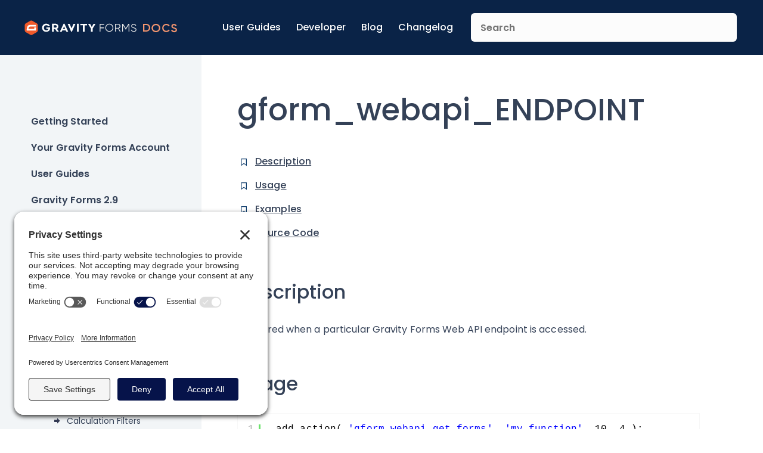

--- FILE ---
content_type: text/html; charset=UTF-8
request_url: https://docs.gravityforms.com/gform_webapi_endpoint/
body_size: 25564
content:
<html>
	<head>
		<link rel='preconnect' href='//privacy-proxy.usercentrics.eu'><link rel='preload' href='//privacy-proxy.usercentrics.eu/latest/uc-block.bundle.js' as='script'><script type='application/javascript' src='https://privacy-proxy.usercentrics.eu/latest/uc-block.bundle.js'></script><script id='usercentrics-cmp' src='https://app.usercentrics.eu/browser-ui/latest/loader.js' data-settings-id='54HIJOBmwzWls3' async></script><script>uc.setCustomTranslations('https://termageddon.ams3.cdn.digitaloceanspaces.com/translations/');</script>
					<!-- Google Tag Manager -->
			<script>(function(w,d,s,l,i){w[l]=w[l]||[];w[l].push({'gtm.start':
			new Date().getTime(),event:'gtm.js'});var f=d.getElementsByTagName(s)[0],
			j=d.createElement(s),dl=l!='dataLayer'?'&l='+l:'';j.async=true;j.src=
			'https://www.googletagmanager.com/gtm.js?id='+i+dl;f.parentNode.insertBefore(j,f);
			})(window,document,'script','dataLayer','GTM-KK54JGN');</script>
			<!-- End Google Tag Manager -->
		
					<!-- Google tag (gtag.js) -->
			<script async src="https://www.googletagmanager.com/gtag/js?id=G-8RZV6191B7"></script>
			<script>
				window.dataLayer = window.dataLayer || [];
				function gtag(){dataLayer.push(arguments);}
				gtag('js', new Date());

				gtag('config', 'G-8RZV6191B7');
			</script>
			<!-- Google tag (gtag.js) -->
		
					<!-- Plausible Script -->
			<script defer data-domain="docs.gravityforms.com" src="https://plausible.io/js/script.outbound-links.js"></script>
			<script>window.plausible = window.plausible || function() { (window.plausible.q = window.plausible.q || []).push(arguments) }</script>
					
		<meta charset="UTF-8" />
<script type="text/javascript">
/* <![CDATA[ */
var gform;gform||(document.addEventListener("gform_main_scripts_loaded",function(){gform.scriptsLoaded=!0}),document.addEventListener("gform/theme/scripts_loaded",function(){gform.themeScriptsLoaded=!0}),window.addEventListener("DOMContentLoaded",function(){gform.domLoaded=!0}),gform={domLoaded:!1,scriptsLoaded:!1,themeScriptsLoaded:!1,isFormEditor:()=>"function"==typeof InitializeEditor,callIfLoaded:function(o){return!(!gform.domLoaded||!gform.scriptsLoaded||!gform.themeScriptsLoaded&&!gform.isFormEditor()||(gform.isFormEditor()&&console.warn("The use of gform.initializeOnLoaded() is deprecated in the form editor context and will be removed in Gravity Forms 3.1."),o(),0))},initializeOnLoaded:function(o){gform.callIfLoaded(o)||(document.addEventListener("gform_main_scripts_loaded",()=>{gform.scriptsLoaded=!0,gform.callIfLoaded(o)}),document.addEventListener("gform/theme/scripts_loaded",()=>{gform.themeScriptsLoaded=!0,gform.callIfLoaded(o)}),window.addEventListener("DOMContentLoaded",()=>{gform.domLoaded=!0,gform.callIfLoaded(o)}))},hooks:{action:{},filter:{}},addAction:function(o,r,e,t){gform.addHook("action",o,r,e,t)},addFilter:function(o,r,e,t){gform.addHook("filter",o,r,e,t)},doAction:function(o){gform.doHook("action",o,arguments)},applyFilters:function(o){return gform.doHook("filter",o,arguments)},removeAction:function(o,r){gform.removeHook("action",o,r)},removeFilter:function(o,r,e){gform.removeHook("filter",o,r,e)},addHook:function(o,r,e,t,n){null==gform.hooks[o][r]&&(gform.hooks[o][r]=[]);var d=gform.hooks[o][r];null==n&&(n=r+"_"+d.length),gform.hooks[o][r].push({tag:n,callable:e,priority:t=null==t?10:t})},doHook:function(r,o,e){var t;if(e=Array.prototype.slice.call(e,1),null!=gform.hooks[r][o]&&((o=gform.hooks[r][o]).sort(function(o,r){return o.priority-r.priority}),o.forEach(function(o){"function"!=typeof(t=o.callable)&&(t=window[t]),"action"==r?t.apply(null,e):e[0]=t.apply(null,e)})),"filter"==r)return e[0]},removeHook:function(o,r,t,n){var e;null!=gform.hooks[o][r]&&(e=(e=gform.hooks[o][r]).filter(function(o,r,e){return!!(null!=n&&n!=o.tag||null!=t&&t!=o.priority)}),gform.hooks[o][r]=e)}});
/* ]]> */
</script>

		<meta name="viewport" content="width=device-width, initial-scale=1, maximum-scale=1, user-scalable=no, shrink-to-fit=no">

		<!-- favicon goodness -->
		<link rel="apple-touch-icon" sizes="180x180" href="https://docs.gravityforms.com/wp-content/uploads/2024/02/apple-touch-icon.png">
		<link rel="icon" type="image/png" sizes="32x32" href="https://docs.gravityforms.com/wp-content/uploads/2024/02/favicon-32x32-1.png">
		<link rel="icon" type="image/png" sizes="16x16" href="https://docs.gravityforms.com/wp-content/uploads/2024/02/favicon-16x16-1.png">
		<link rel="mask-icon" href="https://docs.gravityforms.com/wp-content/uploads/2024/02/apple-touch-icon.png" color="#f15a2b">
		<meta name="msapplication-TileColor" content="#f15a2b">
		<meta name="theme-color" content="#ffffff">

		<meta name='robots' content='index, follow, max-image-preview:large, max-snippet:-1, max-video-preview:-1' />

	<!-- This site is optimized with the Yoast SEO Premium plugin v26.6.1 (Yoast SEO v26.8) - https://yoast.com/product/yoast-seo-premium-wordpress/ -->
	<title>gform_webapi_ENDPOINT - Gravity Forms Documentation</title>
	<meta name="description" content="Master the function of gform_webapi_endpoint in Gravity Forms. See how it facilitates effective API communications." />
	<link rel="canonical" href="https://docs.gravityforms.com/gform_webapi_endpoint/" />
	<meta property="og:locale" content="en_US" />
	<meta property="og:type" content="article" />
	<meta property="og:title" content="gform_webapi_ENDPOINT" />
	<meta property="og:description" content="Master the function of gform_webapi_endpoint in Gravity Forms. See how it facilitates effective API communications." />
	<meta property="og:url" content="https://docs.gravityforms.com/gform_webapi_endpoint/" />
	<meta property="og:site_name" content="Gravity Forms Documentation" />
	<meta property="article:published_time" content="2016-02-11T17:20:27+00:00" />
	<meta property="article:modified_time" content="2023-08-07T18:06:13+00:00" />
	<meta property="og:image" content="https://docs.gravityforms.com/wp-content/uploads/2023/08/gf-docs-default-v3.png" />
	<meta property="og:image:width" content="544" />
	<meta property="og:image:height" content="288" />
	<meta property="og:image:type" content="image/png" />
	<meta name="author" content="Justin Pakes" />
	<meta name="twitter:card" content="summary_large_image" />
	<meta name="twitter:creator" content="@gravityforms" />
	<meta name="twitter:site" content="@gravityforms" />
	<meta name="twitter:label1" content="Written by" />
	<meta name="twitter:data1" content="Justin Pakes" />
	<meta name="twitter:label2" content="Est. reading time" />
	<meta name="twitter:data2" content="1 minute" />
	<script type="application/ld+json" class="yoast-schema-graph">{"@context":"https://schema.org","@graph":[{"@type":"Article","@id":"https://docs.gravityforms.com/gform_webapi_endpoint/#article","isPartOf":{"@id":"https://docs.gravityforms.com/gform_webapi_endpoint/"},"author":{"name":"Justin Pakes","@id":"https://docs.gravityforms.com/#/schema/person/8a88745ec2ee5bc1bb24eea8634bf376"},"headline":"gform_webapi_ENDPOINT","datePublished":"2016-02-11T17:20:27+00:00","dateModified":"2023-08-07T18:06:13+00:00","mainEntityOfPage":{"@id":"https://docs.gravityforms.com/gform_webapi_endpoint/"},"wordCount":125,"publisher":{"@id":"https://docs.gravityforms.com/#organization"},"articleSection":["REST API v1 Filters"],"inLanguage":"en-US"},{"@type":"WebPage","@id":"https://docs.gravityforms.com/gform_webapi_endpoint/","url":"https://docs.gravityforms.com/gform_webapi_endpoint/","name":"gform_webapi_ENDPOINT - Gravity Forms Documentation","isPartOf":{"@id":"https://docs.gravityforms.com/#website"},"datePublished":"2016-02-11T17:20:27+00:00","dateModified":"2023-08-07T18:06:13+00:00","description":"Master the function of gform_webapi_endpoint in Gravity Forms. See how it facilitates effective API communications.","breadcrumb":{"@id":"https://docs.gravityforms.com/gform_webapi_endpoint/#breadcrumb"},"inLanguage":"en-US","potentialAction":[{"@type":"ReadAction","target":["https://docs.gravityforms.com/gform_webapi_endpoint/"]}]},{"@type":"BreadcrumbList","@id":"https://docs.gravityforms.com/gform_webapi_endpoint/#breadcrumb","itemListElement":[{"@type":"ListItem","position":1,"name":"Home","item":"https://docs.gravityforms.com/"},{"@type":"ListItem","position":2,"name":"gform_webapi_ENDPOINT"}]},{"@type":"WebSite","@id":"https://docs.gravityforms.com/#website","url":"https://docs.gravityforms.com/","name":"Gravity Forms Documentation","description":"","publisher":{"@id":"https://docs.gravityforms.com/#organization"},"potentialAction":[{"@type":"SearchAction","target":{"@type":"EntryPoint","urlTemplate":"https://docs.gravityforms.com/?s={search_term_string}"},"query-input":{"@type":"PropertyValueSpecification","valueRequired":true,"valueName":"search_term_string"}}],"inLanguage":"en-US"},{"@type":"Organization","@id":"https://docs.gravityforms.com/#organization","name":"Gravity Forms","url":"https://docs.gravityforms.com/","logo":{"@type":"ImageObject","inLanguage":"en-US","@id":"https://docs.gravityforms.com/#/schema/logo/image/","url":"https://docs.gravityforms.com/wp-content/uploads/2020/01/gravity-forms-2020-logo-stacked.png","contentUrl":"https://docs.gravityforms.com/wp-content/uploads/2020/01/gravity-forms-2020-logo-stacked.png","width":392,"height":515,"caption":"Gravity Forms"},"image":{"@id":"https://docs.gravityforms.com/#/schema/logo/image/"},"sameAs":["https://x.com/gravityforms","http://@gravityforms.com"]},{"@type":"Person","@id":"https://docs.gravityforms.com/#/schema/person/8a88745ec2ee5bc1bb24eea8634bf376","name":"Justin Pakes","image":{"@type":"ImageObject","inLanguage":"en-US","@id":"https://docs.gravityforms.com/#/schema/person/image/","url":"https://secure.gravatar.com/avatar/791cb5bec00c6dd4bec2e80cf4df9638297207d8f77890c96b6b483be434ecea?s=96&d=mm&r=g","contentUrl":"https://secure.gravatar.com/avatar/791cb5bec00c6dd4bec2e80cf4df9638297207d8f77890c96b6b483be434ecea?s=96&d=mm&r=g","caption":"Justin Pakes"},"url":"https://docs.gravityforms.com/author/pakes/"}]}</script>
	<!-- / Yoast SEO Premium plugin. -->


<link rel='dns-prefetch' href='//fonts.googleapis.com' />
<link rel='dns-prefetch' href='//v0.wordpress.com' />
<link rel="alternate" title="oEmbed (JSON)" type="application/json+oembed" href="https://docs.gravityforms.com/wp-json/oembed/1.0/embed?url=https%3A%2F%2Fdocs.gravityforms.com%2Fgform_webapi_endpoint%2F" />
<link rel="alternate" title="oEmbed (XML)" type="text/xml+oembed" href="https://docs.gravityforms.com/wp-json/oembed/1.0/embed?url=https%3A%2F%2Fdocs.gravityforms.com%2Fgform_webapi_endpoint%2F&#038;format=xml" />
<style id='wp-img-auto-sizes-contain-inline-css' type='text/css'>
img:is([sizes=auto i],[sizes^="auto," i]){contain-intrinsic-size:3000px 1500px}
/*# sourceURL=wp-img-auto-sizes-contain-inline-css */
</style>
<style id='wp-emoji-styles-inline-css' type='text/css'>

	img.wp-smiley, img.emoji {
		display: inline !important;
		border: none !important;
		box-shadow: none !important;
		height: 1em !important;
		width: 1em !important;
		margin: 0 0.07em !important;
		vertical-align: -0.1em !important;
		background: none !important;
		padding: 0 !important;
	}
/*# sourceURL=wp-emoji-styles-inline-css */
</style>
<link rel='stylesheet' id='wp-block-library-css' href='https://docs.gravityforms.com/wp-includes/css/dist/block-library/style.min.css?ver=7e056d8747fe51a287441706c727f000' type='text/css' media='all' />
<style id='wp-block-heading-inline-css' type='text/css'>
h1:where(.wp-block-heading).has-background,h2:where(.wp-block-heading).has-background,h3:where(.wp-block-heading).has-background,h4:where(.wp-block-heading).has-background,h5:where(.wp-block-heading).has-background,h6:where(.wp-block-heading).has-background{padding:1.25em 2.375em}h1.has-text-align-left[style*=writing-mode]:where([style*=vertical-lr]),h1.has-text-align-right[style*=writing-mode]:where([style*=vertical-rl]),h2.has-text-align-left[style*=writing-mode]:where([style*=vertical-lr]),h2.has-text-align-right[style*=writing-mode]:where([style*=vertical-rl]),h3.has-text-align-left[style*=writing-mode]:where([style*=vertical-lr]),h3.has-text-align-right[style*=writing-mode]:where([style*=vertical-rl]),h4.has-text-align-left[style*=writing-mode]:where([style*=vertical-lr]),h4.has-text-align-right[style*=writing-mode]:where([style*=vertical-rl]),h5.has-text-align-left[style*=writing-mode]:where([style*=vertical-lr]),h5.has-text-align-right[style*=writing-mode]:where([style*=vertical-rl]),h6.has-text-align-left[style*=writing-mode]:where([style*=vertical-lr]),h6.has-text-align-right[style*=writing-mode]:where([style*=vertical-rl]){rotate:180deg}
/*# sourceURL=https://docs.gravityforms.com/wp-includes/blocks/heading/style.min.css */
</style>
<style id='wp-block-paragraph-inline-css' type='text/css'>
.is-small-text{font-size:.875em}.is-regular-text{font-size:1em}.is-large-text{font-size:2.25em}.is-larger-text{font-size:3em}.has-drop-cap:not(:focus):first-letter{float:left;font-size:8.4em;font-style:normal;font-weight:100;line-height:.68;margin:.05em .1em 0 0;text-transform:uppercase}body.rtl .has-drop-cap:not(:focus):first-letter{float:none;margin-left:.1em}p.has-drop-cap.has-background{overflow:hidden}:root :where(p.has-background){padding:1.25em 2.375em}:where(p.has-text-color:not(.has-link-color)) a{color:inherit}p.has-text-align-left[style*="writing-mode:vertical-lr"],p.has-text-align-right[style*="writing-mode:vertical-rl"]{rotate:180deg}
/*# sourceURL=https://docs.gravityforms.com/wp-includes/blocks/paragraph/style.min.css */
</style>
<style id='global-styles-inline-css' type='text/css'>
:root{--wp--preset--aspect-ratio--square: 1;--wp--preset--aspect-ratio--4-3: 4/3;--wp--preset--aspect-ratio--3-4: 3/4;--wp--preset--aspect-ratio--3-2: 3/2;--wp--preset--aspect-ratio--2-3: 2/3;--wp--preset--aspect-ratio--16-9: 16/9;--wp--preset--aspect-ratio--9-16: 9/16;--wp--preset--color--black: #000000;--wp--preset--color--cyan-bluish-gray: #abb8c3;--wp--preset--color--white: #ffffff;--wp--preset--color--pale-pink: #f78da7;--wp--preset--color--vivid-red: #cf2e2e;--wp--preset--color--luminous-vivid-orange: #ff6900;--wp--preset--color--luminous-vivid-amber: #fcb900;--wp--preset--color--light-green-cyan: #7bdcb5;--wp--preset--color--vivid-green-cyan: #00d084;--wp--preset--color--pale-cyan-blue: #8ed1fc;--wp--preset--color--vivid-cyan-blue: #0693e3;--wp--preset--color--vivid-purple: #9b51e0;--wp--preset--gradient--vivid-cyan-blue-to-vivid-purple: linear-gradient(135deg,rgb(6,147,227) 0%,rgb(155,81,224) 100%);--wp--preset--gradient--light-green-cyan-to-vivid-green-cyan: linear-gradient(135deg,rgb(122,220,180) 0%,rgb(0,208,130) 100%);--wp--preset--gradient--luminous-vivid-amber-to-luminous-vivid-orange: linear-gradient(135deg,rgb(252,185,0) 0%,rgb(255,105,0) 100%);--wp--preset--gradient--luminous-vivid-orange-to-vivid-red: linear-gradient(135deg,rgb(255,105,0) 0%,rgb(207,46,46) 100%);--wp--preset--gradient--very-light-gray-to-cyan-bluish-gray: linear-gradient(135deg,rgb(238,238,238) 0%,rgb(169,184,195) 100%);--wp--preset--gradient--cool-to-warm-spectrum: linear-gradient(135deg,rgb(74,234,220) 0%,rgb(151,120,209) 20%,rgb(207,42,186) 40%,rgb(238,44,130) 60%,rgb(251,105,98) 80%,rgb(254,248,76) 100%);--wp--preset--gradient--blush-light-purple: linear-gradient(135deg,rgb(255,206,236) 0%,rgb(152,150,240) 100%);--wp--preset--gradient--blush-bordeaux: linear-gradient(135deg,rgb(254,205,165) 0%,rgb(254,45,45) 50%,rgb(107,0,62) 100%);--wp--preset--gradient--luminous-dusk: linear-gradient(135deg,rgb(255,203,112) 0%,rgb(199,81,192) 50%,rgb(65,88,208) 100%);--wp--preset--gradient--pale-ocean: linear-gradient(135deg,rgb(255,245,203) 0%,rgb(182,227,212) 50%,rgb(51,167,181) 100%);--wp--preset--gradient--electric-grass: linear-gradient(135deg,rgb(202,248,128) 0%,rgb(113,206,126) 100%);--wp--preset--gradient--midnight: linear-gradient(135deg,rgb(2,3,129) 0%,rgb(40,116,252) 100%);--wp--preset--font-size--small: 13px;--wp--preset--font-size--medium: 20px;--wp--preset--font-size--large: 36px;--wp--preset--font-size--x-large: 42px;--wp--preset--spacing--20: 0.44rem;--wp--preset--spacing--30: 0.67rem;--wp--preset--spacing--40: 1rem;--wp--preset--spacing--50: 1.5rem;--wp--preset--spacing--60: 2.25rem;--wp--preset--spacing--70: 3.38rem;--wp--preset--spacing--80: 5.06rem;--wp--preset--shadow--natural: 6px 6px 9px rgba(0, 0, 0, 0.2);--wp--preset--shadow--deep: 12px 12px 50px rgba(0, 0, 0, 0.4);--wp--preset--shadow--sharp: 6px 6px 0px rgba(0, 0, 0, 0.2);--wp--preset--shadow--outlined: 6px 6px 0px -3px rgb(255, 255, 255), 6px 6px rgb(0, 0, 0);--wp--preset--shadow--crisp: 6px 6px 0px rgb(0, 0, 0);}:where(.is-layout-flex){gap: 0.5em;}:where(.is-layout-grid){gap: 0.5em;}body .is-layout-flex{display: flex;}.is-layout-flex{flex-wrap: wrap;align-items: center;}.is-layout-flex > :is(*, div){margin: 0;}body .is-layout-grid{display: grid;}.is-layout-grid > :is(*, div){margin: 0;}:where(.wp-block-columns.is-layout-flex){gap: 2em;}:where(.wp-block-columns.is-layout-grid){gap: 2em;}:where(.wp-block-post-template.is-layout-flex){gap: 1.25em;}:where(.wp-block-post-template.is-layout-grid){gap: 1.25em;}.has-black-color{color: var(--wp--preset--color--black) !important;}.has-cyan-bluish-gray-color{color: var(--wp--preset--color--cyan-bluish-gray) !important;}.has-white-color{color: var(--wp--preset--color--white) !important;}.has-pale-pink-color{color: var(--wp--preset--color--pale-pink) !important;}.has-vivid-red-color{color: var(--wp--preset--color--vivid-red) !important;}.has-luminous-vivid-orange-color{color: var(--wp--preset--color--luminous-vivid-orange) !important;}.has-luminous-vivid-amber-color{color: var(--wp--preset--color--luminous-vivid-amber) !important;}.has-light-green-cyan-color{color: var(--wp--preset--color--light-green-cyan) !important;}.has-vivid-green-cyan-color{color: var(--wp--preset--color--vivid-green-cyan) !important;}.has-pale-cyan-blue-color{color: var(--wp--preset--color--pale-cyan-blue) !important;}.has-vivid-cyan-blue-color{color: var(--wp--preset--color--vivid-cyan-blue) !important;}.has-vivid-purple-color{color: var(--wp--preset--color--vivid-purple) !important;}.has-black-background-color{background-color: var(--wp--preset--color--black) !important;}.has-cyan-bluish-gray-background-color{background-color: var(--wp--preset--color--cyan-bluish-gray) !important;}.has-white-background-color{background-color: var(--wp--preset--color--white) !important;}.has-pale-pink-background-color{background-color: var(--wp--preset--color--pale-pink) !important;}.has-vivid-red-background-color{background-color: var(--wp--preset--color--vivid-red) !important;}.has-luminous-vivid-orange-background-color{background-color: var(--wp--preset--color--luminous-vivid-orange) !important;}.has-luminous-vivid-amber-background-color{background-color: var(--wp--preset--color--luminous-vivid-amber) !important;}.has-light-green-cyan-background-color{background-color: var(--wp--preset--color--light-green-cyan) !important;}.has-vivid-green-cyan-background-color{background-color: var(--wp--preset--color--vivid-green-cyan) !important;}.has-pale-cyan-blue-background-color{background-color: var(--wp--preset--color--pale-cyan-blue) !important;}.has-vivid-cyan-blue-background-color{background-color: var(--wp--preset--color--vivid-cyan-blue) !important;}.has-vivid-purple-background-color{background-color: var(--wp--preset--color--vivid-purple) !important;}.has-black-border-color{border-color: var(--wp--preset--color--black) !important;}.has-cyan-bluish-gray-border-color{border-color: var(--wp--preset--color--cyan-bluish-gray) !important;}.has-white-border-color{border-color: var(--wp--preset--color--white) !important;}.has-pale-pink-border-color{border-color: var(--wp--preset--color--pale-pink) !important;}.has-vivid-red-border-color{border-color: var(--wp--preset--color--vivid-red) !important;}.has-luminous-vivid-orange-border-color{border-color: var(--wp--preset--color--luminous-vivid-orange) !important;}.has-luminous-vivid-amber-border-color{border-color: var(--wp--preset--color--luminous-vivid-amber) !important;}.has-light-green-cyan-border-color{border-color: var(--wp--preset--color--light-green-cyan) !important;}.has-vivid-green-cyan-border-color{border-color: var(--wp--preset--color--vivid-green-cyan) !important;}.has-pale-cyan-blue-border-color{border-color: var(--wp--preset--color--pale-cyan-blue) !important;}.has-vivid-cyan-blue-border-color{border-color: var(--wp--preset--color--vivid-cyan-blue) !important;}.has-vivid-purple-border-color{border-color: var(--wp--preset--color--vivid-purple) !important;}.has-vivid-cyan-blue-to-vivid-purple-gradient-background{background: var(--wp--preset--gradient--vivid-cyan-blue-to-vivid-purple) !important;}.has-light-green-cyan-to-vivid-green-cyan-gradient-background{background: var(--wp--preset--gradient--light-green-cyan-to-vivid-green-cyan) !important;}.has-luminous-vivid-amber-to-luminous-vivid-orange-gradient-background{background: var(--wp--preset--gradient--luminous-vivid-amber-to-luminous-vivid-orange) !important;}.has-luminous-vivid-orange-to-vivid-red-gradient-background{background: var(--wp--preset--gradient--luminous-vivid-orange-to-vivid-red) !important;}.has-very-light-gray-to-cyan-bluish-gray-gradient-background{background: var(--wp--preset--gradient--very-light-gray-to-cyan-bluish-gray) !important;}.has-cool-to-warm-spectrum-gradient-background{background: var(--wp--preset--gradient--cool-to-warm-spectrum) !important;}.has-blush-light-purple-gradient-background{background: var(--wp--preset--gradient--blush-light-purple) !important;}.has-blush-bordeaux-gradient-background{background: var(--wp--preset--gradient--blush-bordeaux) !important;}.has-luminous-dusk-gradient-background{background: var(--wp--preset--gradient--luminous-dusk) !important;}.has-pale-ocean-gradient-background{background: var(--wp--preset--gradient--pale-ocean) !important;}.has-electric-grass-gradient-background{background: var(--wp--preset--gradient--electric-grass) !important;}.has-midnight-gradient-background{background: var(--wp--preset--gradient--midnight) !important;}.has-small-font-size{font-size: var(--wp--preset--font-size--small) !important;}.has-medium-font-size{font-size: var(--wp--preset--font-size--medium) !important;}.has-large-font-size{font-size: var(--wp--preset--font-size--large) !important;}.has-x-large-font-size{font-size: var(--wp--preset--font-size--x-large) !important;}
/*# sourceURL=global-styles-inline-css */
</style>

<style id='classic-theme-styles-inline-css' type='text/css'>
/*! This file is auto-generated */
.wp-block-button__link{color:#fff;background-color:#32373c;border-radius:9999px;box-shadow:none;text-decoration:none;padding:calc(.667em + 2px) calc(1.333em + 2px);font-size:1.125em}.wp-block-file__button{background:#32373c;color:#fff;text-decoration:none}
/*# sourceURL=/wp-includes/css/classic-themes.min.css */
</style>
<link rel='stylesheet' id='COMMENTING_BLOCK-css' href='https://docs.gravityforms.com/wp-content/plugins/commenting-feature-premium/admin/assets/js/dist/styles/dashboardeditorStyle.build.min.css?ver=5.1' type='text/css' media='all' />
<link rel='stylesheet' id='request-access-style-css' href='https://docs.gravityforms.com/wp-content/plugins/commenting-feature-premium/admin/assets/js/dist/styles/frontStyle.build.min.css?ver=1431737406' type='text/css' media='' />
<link rel='stylesheet' id='algolia-autocomplete-css' href='https://docs.gravityforms.com/wp-content/plugins/wp-search-with-algolia/css/algolia-autocomplete.css?ver=2.11.1' type='text/css' media='all' />
<link rel='stylesheet' id='fancybox-css' href='https://docs.gravityforms.com/wp-content/themes/gravitydocs/assets/bower_components/fancybox/dist/jquery.fancybox.min.css?ver=2.9.0' type='text/css' media='all' />
<link rel='stylesheet' id='google-fonts-css' href='https://fonts.googleapis.com/css2?family=Poppins:ital,wght@0,100;0,200;0,300;0,400;0,500;0,600;0,700;0,800;0,900;1,100;1,200;1,300;1,400;1,500;1,600;1,700;1,800;1,900&#038;display=swap' type='text/css' media='all' />
<link rel='stylesheet' id='gravitydocs-css' href='https://docs.gravityforms.com/wp-content/themes/gravitydocs/dist/css/main.min.css?ver=1768921885' type='text/css' media='all' />
<script type="text/javascript" src="https://docs.gravityforms.com/wp-content/plugins/stop-user-enumeration/frontend/js/frontend.js?ver=1.7.7" id="stop-user-enumeration-js" defer="defer" data-wp-strategy="defer"></script>
<script type="text/javascript" src="https://docs.gravityforms.com/wp-includes/js/jquery/jquery.min.js?ver=3.7.1" id="jquery-core-js"></script>
<script type="text/javascript" src="https://docs.gravityforms.com/wp-includes/js/jquery/jquery-migrate.min.js?ver=3.4.1" id="jquery-migrate-js"></script>
<script type="text/javascript" src="https://docs.gravityforms.com/wp-content/themes/gravitydocs/assets/bower_components/fancybox/dist/jquery.fancybox.min.js?ver=2.9.0" id="fancybox-js"></script>
<script type="text/javascript" src="https://docs.gravityforms.com/wp-content/themes/gravitydocs/assets/bower_components/toc/dist/toc.min.js?ver=0.98.2" id="toc-js"></script>
<link rel="https://api.w.org/" href="https://docs.gravityforms.com/wp-json/" /><link rel="alternate" title="JSON" type="application/json" href="https://docs.gravityforms.com/wp-json/wp/v2/posts/10163" /><link rel="EditURI" type="application/rsd+xml" title="RSD" href="https://docs.gravityforms.com/xmlrpc.php?rsd" />

<link rel='shortlink' href='https://wp.me/pdGaEa-2DV' />
<!-- Stream WordPress user activity plugin v4.1.1 -->
		<style>
			.algolia-search-highlight {
				background-color: #fffbcc;
				border-radius: 2px;
				font-style: normal;
			}
		</style>
		<link rel="icon" href="https://docs.gravityforms.com/wp-content/uploads/2021/01/cropped-site-icon-32x32.png" sizes="32x32" />
<link rel="icon" href="https://docs.gravityforms.com/wp-content/uploads/2021/01/cropped-site-icon-192x192.png" sizes="192x192" />
<link rel="apple-touch-icon" href="https://docs.gravityforms.com/wp-content/uploads/2021/01/cropped-site-icon-180x180.png" />
<meta name="msapplication-TileImage" content="https://docs.gravityforms.com/wp-content/uploads/2021/01/cropped-site-icon-270x270.png" />
		<style type="text/css" id="wp-custom-css">
			.wp-block-image img {margin-bottom: 30px;}		</style>
				
<style>
    body,
    h1,
    .gfdocs-search__facet-title{
        color: #344157;
    }

    .gfdocs-site-header,
    .gfdocs-site-footer {
        background-color: #0a2347;
    }

    .gfdocs-site-header__navigation a {
        color: #FFFFFF;
    }

    .gfdocs-site-header__navigation a:hover,
    .gfdocs-site-header__navigation a:focus {
        border-color: #f3956f;
    }

    .gfdocs-menu__item a,
    .gfdocs-menu__item a:visited,
    .gfdocs-menu__item a,
    .gfdocs-card--archive h3,
    #gfdocs-toc li a,
    #gfdocs-toc li a:visited,
    .gfdocs-search__facet .ais-hierarchical-menu--link,
    .gfdocs-search__facet .ais-hierarchical-menu--link:visited {
        color: #344157;
    }

    .gfdocs-content li a,
    .gfdocs-content li a:visited,
    .gfdocs-content p a,
    .gfdocs-content p a:visited,
    table td a,
    table td a:visited {
        color: #f15a29;
    }

    .gfdocs-pagination .page-numbers.current,
    .ais-pagination--item__active a{
        border-color: #344157;
    }

    .gfdocs-card__content h4 a:hover,
    .gfdocs-card__content h4 a:focus,
    .gfdocs-menu__item a:hover,
    .gfdocs-menu__item a:focus,
    .gfdocs-menu__item--active > a,
    .gfdocs-search__facet .ais-hierarchical-menu--link:hover,
    .gfdocs-search__facet .ais-hierarchical-menu--link:focus,
    .gfdocs-card--archive:focus h3,
    .gfdocs-card--archive:hover h3 {
        text-decoration: underline #f3956f;
    }

    .gfdocs-card__tag {
        background-color: #c3fbfc;
        color: #000000;
    }

    .gfdocs-site-footer__copyright,
    .gfdocs-site-footer__return {
        color: #FFFFFF;
    }

    .gfdocs-archive__articles a.gfdocs-card.gfdocs-card--archive {
        background: url(/wp-content/themes/gravitydocs/dist/images/ribbon.svg) 0 15px/15px 15px no-repeat;
    }

    .gfdocs-menu__item--article {
        background: url(/wp-content/themes/gravitydocs/dist/images/ribbon.svg) left 0.5625rem/0.375rem no-repeat;
    }

    .gfdocs-menu__item.gfdocs-menu__item--category:not(.gfdocs-menu__item--top-level):before {
        background: url(/wp-content/themes/gravitydocs/dist/images/arrow-right.svg) center/contain no-repeat;
    }

    .gfdocs-archive__articles.gfdocs-archive__articles--featured a.gfdocs-card.gfdocs-card--archive {
        background: url(/wp-content/themes/gravitydocs/dist/images/arrow-right.svg) 0 15px/15px 15px no-repeat;
    }


</style>
	<link rel='stylesheet' id='gforms_reset_css-css' href='https://docs.gravityforms.com/wp-content/plugins/gravityforms/legacy/css/formreset.min.css?ver=2.9.25' type='text/css' media='all' />
<link rel='stylesheet' id='gforms_formsmain_css-css' href='https://docs.gravityforms.com/wp-content/plugins/gravityforms/legacy/css/formsmain.min.css?ver=2.9.25' type='text/css' media='all' />
<link rel='stylesheet' id='gforms_ready_class_css-css' href='https://docs.gravityforms.com/wp-content/plugins/gravityforms/legacy/css/readyclass.min.css?ver=2.9.25' type='text/css' media='all' />
<link rel='stylesheet' id='gforms_browsers_css-css' href='https://docs.gravityforms.com/wp-content/plugins/gravityforms/legacy/css/browsers.min.css?ver=2.9.25' type='text/css' media='all' />
</head>
	<body class="wp-singular post-template-default single single-post postid-10163 single-format-standard wp-theme-gravitydocs">

					<!-- Google Tag Manager (noscript) -->
			<noscript><iframe src="https://www.googletagmanager.com/ns.html?id=GTM-KK54JGN" height="0" width="0" style="display:none;visibility:hidden"></iframe></noscript>
			<!-- End Google Tag Manager (noscript) -->
		
		<header class="gfdocs-site-header">
			<div class="gfdocs-site-header__container">

									<a href="/" class="gfdocs-site-header__logo">
						<img src="https://docs.gravityforms.com/wp-content/uploads/2023/09/logo.svg" height="0" width="0" alt="Gravity Forms Documentation" />
					</a>
				
									<a href="/" class="gfdocs-site-header__logo gfdocs-site-header__print-logo">
						<img src="https://docs.gravityforms.com/wp-content/uploads/2024/08/gf-print_logo.svg" height="0" width="0" alt="Gravity Forms Documentation" />
					</a>
				
				<div class="menu-header-navigation-container"><ul id="menu-header-navigation" class="gfdocs-site-header__navigation"><li id="menu-item-31957" class="menu-item menu-item-type-taxonomy menu-item-object-category menu-item-31957"><a href="https://docs.gravityforms.com/category/user-guides/">User Guides</a></li>
<li id="menu-item-31958" class="menu-item menu-item-type-taxonomy menu-item-object-category current-post-ancestor menu-item-31958"><a href="https://docs.gravityforms.com/category/developers/">Developer</a></li>
<li id="menu-item-31959" class="menu-item menu-item-type-custom menu-item-object-custom menu-item-31959"><a href="https://www.gravityforms.com/blog/">Blog</a></li>
<li id="menu-item-31960" class="menu-item menu-item-type-custom menu-item-object-custom menu-item-31960"><a href="https://docs.gravityforms.com/gravityforms-change-log/">Changelog</a></li>
</ul></div>
				<form class="gfdocs-site-header__search-form" action="/" method="get">
					<input type="search" name="s" value="" id="search" class="gfdocs-site-header__search-input" placeholder="Search" />
				</form>
			</div>
		</header>

		<div class="gfdocs-site-wrapper">

			<nav class="gfdocs-menu">
				<button class="gfdocs-menu__btn" data-js="sidebar-menu-toggle" aria-expanded="false">
					<span class="screen-reader-text">Toggle Menu</span>
				</button>
				<ul class="gfdocs-menu__list">
							<li class="gfdocs-menu__item gfdocs-menu__item--category gfdocs-menu__item--top-level">
			
		<a href="https://docs.gravityforms.com/category/getting-started/">
			Getting Started		</a>

							</li>
				<li class="gfdocs-menu__item gfdocs-menu__item--category gfdocs-menu__item--top-level">
			
		<a href="https://docs.gravityforms.com/category/your-gravity-forms-account/">
			Your Gravity Forms Account		</a>

							</li>
				<li class="gfdocs-menu__item gfdocs-menu__item--category gfdocs-menu__item--top-level">
			
		<a href="https://docs.gravityforms.com/category/user-guides/">
			User Guides		</a>

							</li>
				<li class="gfdocs-menu__item gfdocs-menu__item--category gfdocs-menu__item--top-level">
			
		<a href="https://docs.gravityforms.com/category/gravity-forms-2-9/">
			Gravity Forms 2.9		</a>

							</li>
				<li class="gfdocs-menu__item gfdocs-menu__item--category gfdocs-menu__item--top-level">
			
		<a href="https://docs.gravityforms.com/category/gravity-forms-2-8/">
			Gravity Forms 2.8		</a>

							</li>
				<li class="gfdocs-menu__item gfdocs-menu__item--category gfdocs-menu__item--top-level">
			
		<a href="https://docs.gravityforms.com/category/add-ons-gravity-forms/">
			Add-Ons		</a>

							</li>
				<li class="gfdocs-menu__item gfdocs-menu__item--category gfdocs-menu__item--top-level gfdocs-menu__item--active">
			
		<a href="https://docs.gravityforms.com/category/developers/">
			Developers		</a>

					
			<ul>
											<li class="gfdocs-menu__item gfdocs-menu__item--category">
			
		<a href="https://docs.gravityforms.com/category/developers/theme-framework/">
			Theme Framework		</a>

							</li>
													<li class="gfdocs-menu__item gfdocs-menu__item--category gfdocs-menu__item--active">
			
		<a href="https://docs.gravityforms.com/category/developers/hooks/">
			Hooks		</a>

					
			<ul>
											<li class="gfdocs-menu__item gfdocs-menu__item--category">
			
		<a href="https://docs.gravityforms.com/category/developers/hooks/actions/">
			Actions		</a>

							</li>
													<li class="gfdocs-menu__item gfdocs-menu__item--category gfdocs-menu__item--active">
			
		<a href="https://docs.gravityforms.com/category/developers/hooks/filters/">
			Filters		</a>

					
			<ul>
											<li class="gfdocs-menu__item gfdocs-menu__item--category">
			
		<a href="https://docs.gravityforms.com/category/developers/hooks/filters/addon-framework-filters/">
			Add-On Framework Filters		</a>

							</li>
													<li class="gfdocs-menu__item gfdocs-menu__item--category">
			
		<a href="https://docs.gravityforms.com/category/developers/hooks/filters/filters-addons/">
			Add-On Filters		</a>

							</li>
													<li class="gfdocs-menu__item gfdocs-menu__item--category">
			
		<a href="https://docs.gravityforms.com/category/developers/hooks/filters/admin-dashboard-filters/">
			Admin Dashboard Filters		</a>

							</li>
													<li class="gfdocs-menu__item gfdocs-menu__item--category">
			
		<a href="https://docs.gravityforms.com/category/developers/hooks/filters/calculation-filters/">
			Calculation Filters		</a>

							</li>
													<li class="gfdocs-menu__item gfdocs-menu__item--category">
			
		<a href="https://docs.gravityforms.com/category/developers/hooks/filters/conditional-logic-filters/">
			Conditional Logic Filters		</a>

							</li>
													<li class="gfdocs-menu__item gfdocs-menu__item--category">
			
		<a href="https://docs.gravityforms.com/category/developers/hooks/filters/confirmation-filters/">
			Confirmation Filters		</a>

							</li>
													<li class="gfdocs-menu__item gfdocs-menu__item--category">
			
		<a href="https://docs.gravityforms.com/category/developers/hooks/filters/editor-filters/">
			Editor Filters		</a>

							</li>
													<li class="gfdocs-menu__item gfdocs-menu__item--category">
			
		<a href="https://docs.gravityforms.com/category/developers/hooks/filters/entry-list-filters/">
			Entry List Filters		</a>

							</li>
													<li class="gfdocs-menu__item gfdocs-menu__item--category">
			
		<a href="https://docs.gravityforms.com/category/developers/hooks/filters/entry-filters/">
			Entry Filters		</a>

							</li>
													<li class="gfdocs-menu__item gfdocs-menu__item--category">
			
		<a href="https://docs.gravityforms.com/category/developers/hooks/filters/field-filters/">
			Field Filters		</a>

							</li>
													<li class="gfdocs-menu__item gfdocs-menu__item--category">
			
		<a href="https://docs.gravityforms.com/category/developers/hooks/filters/field-framework-filters/">
			Field Framework Filters		</a>

							</li>
													<li class="gfdocs-menu__item gfdocs-menu__item--category">
			
		<a href="https://docs.gravityforms.com/category/developers/hooks/filters/form-component-filters/">
			Form Component Filters		</a>

							</li>
													<li class="gfdocs-menu__item gfdocs-menu__item--category">
			
		<a href="https://docs.gravityforms.com/category/developers/hooks/filters/form-list/">
			Form List Filters		</a>

							</li>
													<li class="gfdocs-menu__item gfdocs-menu__item--category">
			
		<a href="https://docs.gravityforms.com/category/developers/hooks/filters/form-object/">
			Form Object Filters		</a>

							</li>
													<li class="gfdocs-menu__item gfdocs-menu__item--category">
			
		<a href="https://docs.gravityforms.com/category/developers/hooks/filters/form-settings-filters/">
			Form Settings Filters		</a>

							</li>
													<li class="gfdocs-menu__item gfdocs-menu__item--category">
			
		<a href="https://docs.gravityforms.com/category/developers/hooks/filters/importexport-filters/">
			Import/Export Filters		</a>

							</li>
													<li class="gfdocs-menu__item gfdocs-menu__item--category">
			
		<a href="https://docs.gravityforms.com/category/developers/hooks/filters/logging/">
			Logging Filters		</a>

							</li>
													<li class="gfdocs-menu__item gfdocs-menu__item--category">
			
		<a href="https://docs.gravityforms.com/category/developers/hooks/filters/merge-tags/">
			Merge Tag Filters		</a>

							</li>
													<li class="gfdocs-menu__item gfdocs-menu__item--category">
			
		<a href="https://docs.gravityforms.com/category/developers/hooks/filters/notification-filters/">
			Notification Filters		</a>

							</li>
													<li class="gfdocs-menu__item gfdocs-menu__item--category">
			
		<a href="https://docs.gravityforms.com/category/developers/hooks/filters/payment/">
			Payment Filters		</a>

							</li>
													<li class="gfdocs-menu__item gfdocs-menu__item--category">
			
		<a href="https://docs.gravityforms.com/category/developers/hooks/filters/post-creation/">
			Post Creation Filters		</a>

							</li>
													<li class="gfdocs-menu__item gfdocs-menu__item--category gfdocs-menu__item--active gfdocs-menu__item--current">
			
		<a href="https://docs.gravityforms.com/category/developers/hooks/filters/rest-api-v1/">
			REST API v1 Filters		</a>

					
			<ul>
				
									
		<li class="gfdocs-menu__item gfdocs-menu__item--article">
			<a href="https://docs.gravityforms.com/gform_web_api_capability_delete_entries/" title="gform_web_api_capability_delete_entries">
				gform_web_api_capability_delete_entries			</a>
		</li>

											
		<li class="gfdocs-menu__item gfdocs-menu__item--article">
			<a href="https://docs.gravityforms.com/gform_web_api_capability_delete_forms/" title="gform_web_api_capability_delete_forms">
				gform_web_api_capability_delete_forms			</a>
		</li>

											
		<li class="gfdocs-menu__item gfdocs-menu__item--article">
			<a href="https://docs.gravityforms.com/gform_web_api_capability_get_entries/" title="gform_web_api_capability_get_entries">
				gform_web_api_capability_get_entries			</a>
		</li>

											
		<li class="gfdocs-menu__item gfdocs-menu__item--article">
			<a href="https://docs.gravityforms.com/gform_web_api_capability_get_forms/" title="gform_web_api_capability_get_forms">
				gform_web_api_capability_get_forms			</a>
		</li>

											
		<li class="gfdocs-menu__item gfdocs-menu__item--article">
			<a href="https://docs.gravityforms.com/gform_web_api_capability_get_results/" title="gform_web_api_capability_get_results">
				gform_web_api_capability_get_results			</a>
		</li>

											
		<li class="gfdocs-menu__item gfdocs-menu__item--article">
			<a href="https://docs.gravityforms.com/gform_web_api_capability_post_entries/" title="gform_web_api_capability_post_entries">
				gform_web_api_capability_post_entries			</a>
		</li>

											
		<li class="gfdocs-menu__item gfdocs-menu__item--article">
			<a href="https://docs.gravityforms.com/gform_web_api_capability_post_forms/" title="gform_web_api_capability_post_forms">
				gform_web_api_capability_post_forms			</a>
		</li>

											
		<li class="gfdocs-menu__item gfdocs-menu__item--article">
			<a href="https://docs.gravityforms.com/gform_web_api_capability_put_entries/" title="gform_web_api_capability_put_entries">
				gform_web_api_capability_put_entries			</a>
		</li>

											
		<li class="gfdocs-menu__item gfdocs-menu__item--article">
			<a href="https://docs.gravityforms.com/gform_web_api_capability_put_entries_properties/" title="gform_web_api_capability_put_entries_properties">
				gform_web_api_capability_put_entries_properties			</a>
		</li>

											
		<li class="gfdocs-menu__item gfdocs-menu__item--article">
			<a href="https://docs.gravityforms.com/gform_web_api_capability_put_forms/" title="gform_web_api_capability_put_forms">
				gform_web_api_capability_put_forms			</a>
		</li>

											
		<li class="gfdocs-menu__item gfdocs-menu__item--article">
			<a href="https://docs.gravityforms.com/gform_web_api_capability_put_forms_properties/" title="gform_web_api_capability_put_forms_properties">
				gform_web_api_capability_put_forms_properties			</a>
		</li>

											
		<li class="gfdocs-menu__item gfdocs-menu__item--article">
			<a href="https://docs.gravityforms.com/gform_web_api_retrieve_form_totals/" title="gform_web_api_retrieve_form_totals">
				gform_web_api_retrieve_form_totals			</a>
		</li>

											
		<li class="gfdocs-menu__item gfdocs-menu__item--article">
			<a href="https://docs.gravityforms.com/gform_webapi_authentication_required_endpoint/" title="gform_webapi_authentication_required_ENDPOINT">
				gform_webapi_authentication_required_ENDPOINT			</a>
		</li>

											
		<li class="gfdocs-menu__item gfdocs-menu__item--article gfdocs-menu__item--active gfdocs-menu__item--current">
			<a href="https://docs.gravityforms.com/gform_webapi_endpoint/" title="gform_webapi_ENDPOINT">
				gform_webapi_ENDPOINT			</a>
		</li>

											
		<li class="gfdocs-menu__item gfdocs-menu__item--article">
			<a href="https://docs.gravityforms.com/gform_webapi_key_user_capabilities/" title="gform_webapi_key_user_capabilities">
				gform_webapi_key_user_capabilities			</a>
		</li>

									</ul>

					</li>
													<li class="gfdocs-menu__item gfdocs-menu__item--category">
			
		<a href="https://docs.gravityforms.com/category/developers/hooks/filters/rest-api-v2/">
			REST API v2 Filters		</a>

							</li>
													<li class="gfdocs-menu__item gfdocs-menu__item--category">
			
		<a href="https://docs.gravityforms.com/category/developers/hooks/filters/rich-text-editor/">
			Rich Text Editor Filters		</a>

							</li>
													<li class="gfdocs-menu__item gfdocs-menu__item--category">
			
		<a href="https://docs.gravityforms.com/category/developers/hooks/filters/save-and-continue/">
			Save and Continue Filters		</a>

							</li>
													<li class="gfdocs-menu__item gfdocs-menu__item--category">
			
		<a href="https://docs.gravityforms.com/category/developers/hooks/filters/script-filters/">
			Script Filters		</a>

							</li>
													<li class="gfdocs-menu__item gfdocs-menu__item--category">
			
		<a href="https://docs.gravityforms.com/category/developers/hooks/filters/styling-filters/">
			Styling/Theme/CSS Filters		</a>

							</li>
													<li class="gfdocs-menu__item gfdocs-menu__item--category">
			
		<a href="https://docs.gravityforms.com/category/developers/hooks/filters/system-status/">
			System Status Filters		</a>

							</li>
													<li class="gfdocs-menu__item gfdocs-menu__item--category">
			
		<a href="https://docs.gravityforms.com/category/developers/hooks/filters/upload-filters/">
			Upload Filters		</a>

							</li>
													<li class="gfdocs-menu__item gfdocs-menu__item--category">
			
		<a href="https://docs.gravityforms.com/category/developers/hooks/filters/validation/">
			Validation Filters		</a>

							</li>
						
							</ul>

					</li>
													<li class="gfdocs-menu__item gfdocs-menu__item--category">
			
		<a href="https://docs.gravityforms.com/category/developers/hooks/javascript/">
			JavaScript		</a>

							</li>
													<li class="gfdocs-menu__item gfdocs-menu__item--category">
			
		<a href="https://docs.gravityforms.com/category/developers/hooks/deprecated/">
			Deprecated		</a>

							</li>
						
							</ul>

					</li>
													<li class="gfdocs-menu__item gfdocs-menu__item--category">
			
		<a href="https://docs.gravityforms.com/category/developers/data-objects/">
			Data Objects		</a>

							</li>
													<li class="gfdocs-menu__item gfdocs-menu__item--category">
			
		<a href="https://docs.gravityforms.com/category/developers/php-api/">
			PHP API		</a>

							</li>
													<li class="gfdocs-menu__item gfdocs-menu__item--category">
			
		<a href="https://docs.gravityforms.com/category/developers/database/">
			Database		</a>

							</li>
													<li class="gfdocs-menu__item gfdocs-menu__item--category">
			
		<a href="https://docs.gravityforms.com/category/developers/tutorials/">
			Developer Snippets		</a>

							</li>
													<li class="gfdocs-menu__item gfdocs-menu__item--category">
			
		<a href="https://docs.gravityforms.com/category/developers/rest-api/">
			REST API		</a>

							</li>
						
							</ul>

					</li>
				<li class="gfdocs-menu__item gfdocs-menu__item--category gfdocs-menu__item--top-level">
			
		<a href="https://docs.gravityforms.com/category/knowledge-base/">
			Knowledge Base		</a>

							</li>
						</ul>
			</nav>

	
<main class="gfdocs-content">

	
		<div class="single-container row" itemscope itemtype="http://schema.org/Article">

			<h1 itemprop="name">gform_webapi_ENDPOINT</h1>
			
			<div class="gdoc-content">

								<div id="gfdocs-toc">
					<ul><li class='toc-h2'><a href='#h-description'>Description</a></li><li class='toc-h2'><a href='#h-usage'>Usage</a></li><li class='toc-h2'><a href='#h-examples'>Examples</a></li><li class='toc-h2'><a href='#h-source-code'>Source Code</a></li></ul>				</div>
				
				<div itemprop="articleBody">
					
<h2 class="wp-block-heading" id="h-description">Description</h2>



<p>Triggered when a particular Gravity Forms Web API endpoint is accessed.</p>



<h2 class="wp-block-heading" id="h-usage">Usage</h2>


<pre class="brush: php; title: ; notranslate" title="">
add_action( &#039;gform_webapi_get_forms&#039;, &#039;my_function&#039;, 10, 4 );
</pre>



<div class="gf-docs-parameters">
<h2 id="h-parameters">Parameters</h2>
<ul>
<li><strong>$id</strong> <a data-autolink="autolink_string" href="/string">string</a><br>
The ID of the element obtained.  For example, the form ID if accessing a form.<p></p>
</li>
<li>
<p><strong>$id2</strong> <a data-autolink="autolink_string" href="/string">string</a><br>
Only defined if a secondary ID is defined in the request; such as getting a specific field, within a specific entry.</p>
</li>
<li>
<p><strong>$format</strong> <a data-autolink="autolink_string" href="/string">string</a><br>
The format that the data is returned it.  By default, returns json.</p>
</li>
<li>
<p><strong>$args</strong> <a data-autolink="autolink_array" href="/array">array</a><br>
Arguments that were used within the request such as the offset, page size, and schema.</p>
</li>
</ul>
</div>



<h2 class="wp-block-heading" id="h-examples">Examples</h2>


<pre class="brush: php; title: ; notranslate" title="">
function my_function() {
//Do something here
}
add_action( &#039;gform_webapi_get_forms&#039;, &#039;my_function&#039;, 10, 4 );
</pre>



<h2 class="wp-block-heading" id="h-source-code">Source Code</h2>



<p>This action hook is located in <em>webapi.php</em></p>
				</div>

				
				
			</div>

			<footer class="gfdocs-article-footer">

				
                <div class='gf_browser_chrome gform_wrapper gform_legacy_markup_wrapper gform-theme--no-framework' data-form-theme='legacy' data-form-index='0' id='gform_wrapper_1' style='display:none'><form method='post' enctype='multipart/form-data' target='gform_ajax_frame_1' id='gform_1'  action='/gform_webapi_endpoint/' data-formid='1' novalidate>
                        <div class='gform-body gform_body'><ul id='gform_fields_1' class='gform_fields top_label form_sublabel_below description_below validation_below'><li id="field_1_4" class="gfield gfield--type-honeypot gform_validation_container field_sublabel_below gfield--has-description field_description_below field_validation_below gfield_visibility_visible"  ><label class='gfield_label gform-field-label' for='input_1_4'>Phone</label><div class='ginput_container'><input name='input_4' id='input_1_4' type='text' value='' autocomplete='new-password'/></div><div class='gfield_description' id='gfield_description_1_4'>This field is for validation purposes and should be left unchanged.</div></li><li id="field_1_1" class="gfield gfield--type-radio gfield--type-choice gf_list_inline gf_feedback_thumbs field_sublabel_below gfield--no-description field_description_below field_validation_below gfield_visibility_visible"  ><label class='gfield_label gform-field-label' >Was this article helpful?</label><div class='ginput_container ginput_container_radio'><ul class='gfield_radio' id='input_1_1'>
			<li class='gchoice gchoice_1_1_0'>
				<input name='input_1' type='radio' value='Yes'  id='choice_1_1_0'    />
				<label for='choice_1_1_0' id='label_1_1_0' class='gform-field-label gform-field-label--type-inline'><i class="fa fa-thumbs-o-up" aria-hidden="true"></i></label>
			</li>
			<li class='gchoice gchoice_1_1_1'>
				<input name='input_1' type='radio' value='No'  id='choice_1_1_1'    />
				<label for='choice_1_1_1' id='label_1_1_1' class='gform-field-label gform-field-label--type-inline'><i class="fa fa-thumbs-o-down" aria-hidden="true"></i></label>
			</li></ul></div></li><li id="field_1_2" class="gfield gfield--type-textarea field_sublabel_below gfield--no-description field_description_below field_validation_below gfield_visibility_visible"  ><label class='gfield_label gform-field-label' for='input_1_2'>How we can improve it?</label><div class='ginput_container ginput_container_textarea'><textarea name='input_2' id='input_1_2' class='textarea medium'    placeholder='This documentation feedback form is anonymous, and no reply will be provided. If your issue requires a response, please use the support ticket link below.'  aria-invalid="false"   rows='10' cols='50'></textarea></div></li><li id="field_1_3" class="gfield gfield--type-html gfield_html gfield_html_formatted gfield_no_follows_desc field_sublabel_below gfield--no-description field_description_below field_validation_below gfield_visibility_visible"  ><p>Please <a href='https://www.gravityforms.com/open-support-ticket/' target='_blank'>open a support ticket</a> if you need technical support or want to report a bug. Product feedback, feature and integration requests, and other functionality ideas can be submitted on our <a href='https://www.gravityforms.com/gravity-forms-roadmap/?c=submit-idea' target='_blank'>Product Roadmap page</a>.</p></li></ul></div>
        <div class='gform-footer gform_footer top_label'> <input type='submit' id='gform_submit_button_1' class='gform_button button' onclick='gform.submission.handleButtonClick(this);' data-submission-type='submit' value='Submit'  /> <input type='hidden' name='gform_ajax' value='form_id=1&amp;title=&amp;description=&amp;tabindex=0&amp;theme=legacy&amp;hash=1932b8fe28bc06216157a50541797e92' />
            <input type='hidden' class='gform_hidden' name='gform_submission_method' data-js='gform_submission_method_1' value='iframe' />
            <input type='hidden' class='gform_hidden' name='gform_theme' data-js='gform_theme_1' id='gform_theme_1' value='legacy' />
            <input type='hidden' class='gform_hidden' name='gform_style_settings' data-js='gform_style_settings_1' id='gform_style_settings_1' value='' />
            <input type='hidden' class='gform_hidden' name='is_submit_1' value='1' />
            <input type='hidden' class='gform_hidden' name='gform_submit' value='1' />
            
            <input type='hidden' class='gform_hidden' name='gform_unique_id' value='' />
            <input type='hidden' class='gform_hidden' name='state_1' value='WyJbXSIsIjYzNGE4ODQ3MmU5M2E4Njc5Yjc4NmU5YjhiM2IyNDk2Il0=' />
            <input type='hidden' autocomplete='off' class='gform_hidden' name='gform_target_page_number_1' id='gform_target_page_number_1' value='0' />
            <input type='hidden' autocomplete='off' class='gform_hidden' name='gform_source_page_number_1' id='gform_source_page_number_1' value='1' />
            <input type='hidden' name='gform_field_values' value='' />
            
        </div>
                        <p style="display: none !important;" class="akismet-fields-container" data-prefix="ak_"><label>&#916;<textarea name="ak_hp_textarea" cols="45" rows="8" maxlength="100"></textarea></label><input type="hidden" id="ak_js_1" name="ak_js" value="70"/><script>document.getElementById( "ak_js_1" ).setAttribute( "value", ( new Date() ).getTime() );</script></p></form>
                        </div>
		                <iframe style='display:none;width:0px;height:0px;' src='about:blank' name='gform_ajax_frame_1' id='gform_ajax_frame_1' title='This iframe contains the logic required to handle Ajax powered Gravity Forms.'></iframe>
		                <script type="text/javascript">
/* <![CDATA[ */
 gform.initializeOnLoaded( function() {gformInitSpinner( 1, 'https://docs.gravityforms.com/wp-content/plugins/gravityforms/images/spinner.svg', true );jQuery('#gform_ajax_frame_1').on('load',function(){var contents = jQuery(this).contents().find('*').html();var is_postback = contents.indexOf('GF_AJAX_POSTBACK') >= 0;if(!is_postback){return;}var form_content = jQuery(this).contents().find('#gform_wrapper_1');var is_confirmation = jQuery(this).contents().find('#gform_confirmation_wrapper_1').length > 0;var is_redirect = contents.indexOf('gformRedirect(){') >= 0;var is_form = form_content.length > 0 && ! is_redirect && ! is_confirmation;var mt = parseInt(jQuery('html').css('margin-top'), 10) + parseInt(jQuery('body').css('margin-top'), 10) + 100;if(is_form){form_content.find('form').css('opacity', 0);jQuery('#gform_wrapper_1').html(form_content.html());if(form_content.hasClass('gform_validation_error')){jQuery('#gform_wrapper_1').addClass('gform_validation_error');} else {jQuery('#gform_wrapper_1').removeClass('gform_validation_error');}setTimeout( function() { /* delay the scroll by 50 milliseconds to fix a bug in chrome */  }, 50 );if(window['gformInitDatepicker']) {gformInitDatepicker();}if(window['gformInitPriceFields']) {gformInitPriceFields();}var current_page = jQuery('#gform_source_page_number_1').val();gformInitSpinner( 1, 'https://docs.gravityforms.com/wp-content/plugins/gravityforms/images/spinner.svg', true );jQuery(document).trigger('gform_page_loaded', [1, current_page]);window['gf_submitting_1'] = false;}else if(!is_redirect){var confirmation_content = jQuery(this).contents().find('.GF_AJAX_POSTBACK').html();if(!confirmation_content){confirmation_content = contents;}jQuery('#gform_wrapper_1').replaceWith(confirmation_content);jQuery(document).trigger('gform_confirmation_loaded', [1]);window['gf_submitting_1'] = false;wp.a11y.speak(jQuery('#gform_confirmation_message_1').text());}else{jQuery('#gform_1').append(contents);if(window['gformRedirect']) {gformRedirect();}}jQuery(document).trigger("gform_pre_post_render", [{ formId: "1", currentPage: "current_page", abort: function() { this.preventDefault(); } }]);        if (event && event.defaultPrevented) {                return;        }        const gformWrapperDiv = document.getElementById( "gform_wrapper_1" );        if ( gformWrapperDiv ) {            const visibilitySpan = document.createElement( "span" );            visibilitySpan.id = "gform_visibility_test_1";            gformWrapperDiv.insertAdjacentElement( "afterend", visibilitySpan );        }        const visibilityTestDiv = document.getElementById( "gform_visibility_test_1" );        let postRenderFired = false;        function triggerPostRender() {            if ( postRenderFired ) {                return;            }            postRenderFired = true;            gform.core.triggerPostRenderEvents( 1, current_page );            if ( visibilityTestDiv ) {                visibilityTestDiv.parentNode.removeChild( visibilityTestDiv );            }        }        function debounce( func, wait, immediate ) {            var timeout;            return function() {                var context = this, args = arguments;                var later = function() {                    timeout = null;                    if ( !immediate ) func.apply( context, args );                };                var callNow = immediate && !timeout;                clearTimeout( timeout );                timeout = setTimeout( later, wait );                if ( callNow ) func.apply( context, args );            };        }        const debouncedTriggerPostRender = debounce( function() {            triggerPostRender();        }, 200 );        if ( visibilityTestDiv && visibilityTestDiv.offsetParent === null ) {            const observer = new MutationObserver( ( mutations ) => {                mutations.forEach( ( mutation ) => {                    if ( mutation.type === 'attributes' && visibilityTestDiv.offsetParent !== null ) {                        debouncedTriggerPostRender();                        observer.disconnect();                    }                });            });            observer.observe( document.body, {                attributes: true,                childList: false,                subtree: true,                attributeFilter: [ 'style', 'class' ],            });        } else {            triggerPostRender();        }    } );} ); 
/* ]]> */
</script>
				<p class="gfdocs-article-footer__modified">
					Last modified: August 7, 2023				</p>

			</footer>

		</div>

	</main>

</div>

		<footer class="gfdocs-site-footer">
			<div class="gfdocs-site-footer__container">
				<p class="gfdocs-site-footer__copyright">
					&copy; Copyright 2008 - 2026 Rocketgenius, Inc				</p>
				<a class="gfdocs-site-footer__return" href="javascript:UC_UI.showSecondLayer();" id="usercentrics-psl">Privacy Settings</a>
				<a class="gfdocs-site-footer__return" href="https://www.gravityforms.com">
					Return to Gravity Forms				</a>
			</div>
		</footer>

		<script type="speculationrules">
{"prefetch":[{"source":"document","where":{"and":[{"href_matches":"/*"},{"not":{"href_matches":["/wp-*.php","/wp-admin/*","/wp-content/uploads/*","/wp-content/*","/wp-content/plugins/*","/wp-content/themes/gravitydocs/*","/*\\?(.+)"]}},{"not":{"selector_matches":"a[rel~=\"nofollow\"]"}},{"not":{"selector_matches":".no-prefetch, .no-prefetch a"}}]},"eagerness":"conservative"}]}
</script>
<script type="text/javascript">var algolia = {"debug":false,"application_id":"IGVGLF016G","search_api_key":"247e2431fa63c62d0e294c242e4412e2","powered_by_enabled":true,"insights_enabled":false,"search_hits_per_page":"10","query":"","indices":{"searchable_posts":{"name":"wp_searchable_posts","id":"searchable_posts","enabled":true,"replicas":[]},"posts_post":{"name":"wp_posts_post","id":"posts_post","enabled":true,"replicas":[]},"terms_category":{"name":"wp_terms_category","id":"terms_category","enabled":true,"replicas":[]}},"autocomplete":{"sources":[{"index_id":"posts_post","index_name":"wp_posts_post","label":"User guides & help documentation","admin_name":"Posts","position":10,"max_suggestions":10,"tmpl_suggestion":"autocomplete-post-suggestion","enabled":true},{"index_id":"terms_category","index_name":"wp_terms_category","label":"Documentation Categories","admin_name":"Categories","position":20,"max_suggestions":5,"tmpl_suggestion":"autocomplete-term-suggestion","enabled":true},{"index_id":"posts_post","index_name":"blog_posts_post","label":"Gravity Blog","admin_name":"Blog posts","position":"15","max_suggestions":"3","tmpl_suggestion":"autocomplete-post-suggestion","enabled":"true"}],"input_selector":"input[name='s']:not(.no-autocomplete):not(#adminbar-search)"}};</script>
<script type="text/html" id="tmpl-autocomplete-header">
	<div class="autocomplete-header">
		<div class="autocomplete-header-title">{{{ data.label }}}</div>
		<div class="clear"></div>
	</div>
</script>

<script type="text/html" id="tmpl-autocomplete-post-suggestion">
	<a
		class="suggestion-link"
		href="{{ data.permalink }}"
		title="{{ data.post_title }}"
		target="{{ isDocs( data.permalink ) ? '_self' : '_blank' }}">
		<# if ( data.images.thumbnail ) { #>
			<img class="suggestion-post-thumbnail" src="{{ data.images.thumbnail.url }}" alt="{{ data.post_title }}">
		<# } #>
		<div class="suggestion-post-attributes">
			<span class="suggestion-post-title">
				{{{ data._highlightResult.post_title.value }}}
				<# if ( ! isDocs( data.permalink ) ) { #>
					<span class="gfdocs-svg-icon">&nbsp;<svg xmlns="http://www.w3.org/2000/svg" width="1em" height="1em" viewBox="0 0 20 20"><path fill="currentColor" d="M9 3h8v8l-2-1V6.92l-5.6 5.59l-1.41-1.41L14.08 5H10zm3 12v-3l2-2v7H3V6h8L9 8H5v7z"/></svg></span>
				<# } #>
			</span>

			<# if ( data._snippetResult['content'] ) { #>
				<span class="suggestion-post-content">{{{ data._snippetResult['content'].value }}}</span>
			<# } #>
		</div>
			</a>
</script>

<script type="text/html" id="tmpl-autocomplete-term-suggestion">
	<a class="suggestion-link" href="{{ data.permalink }}" title="{{ data.name }}">
		<svg viewBox="0 0 21 21" width="21" height="21">
			<svg width="21" height="21" viewBox="0 0 21 21">
				<path
					d="M4.662 8.72l-1.23 1.23c-.682.682-.68 1.792.004 2.477l5.135 5.135c.7.693 1.8.688 2.48.005l1.23-1.23 5.35-5.346c.31-.31.54-.92.51-1.36l-.32-4.29c-.09-1.09-1.05-2.06-2.15-2.14l-4.3-.33c-.43-.03-1.05.2-1.36.51l-.79.8-2.27 2.28-2.28 2.27zm9.826-.98c.69 0 1.25-.56 1.25-1.25s-.56-1.25-1.25-1.25-1.25.56-1.25 1.25.56 1.25 1.25 1.25z"
					fill-rule="evenodd"></path>
			</svg>
		</svg>
		<span class="suggestion-post-title">{{{ data._highlightResult.name.value }}}</span>
		<span class="suggestion-post-content suggestion-terms" id="category_{{{ data.term_id }}}" data-term_id="{{{ data.term_id }}}"></span>
	</a>
</script>

<script type="text/html" id="tmpl-autocomplete-user-suggestion">
	<a class="suggestion-link user-suggestion-link" href="{{ data.posts_url }}" title="{{ data.display_name }}">
		<# if ( data.avatar_url ) { #>
			<img class="suggestion-user-thumbnail" src="{{ data.avatar_url }}" alt="{{ data.display_name }}">
		<# } #>
		<span class="suggestion-post-title">{{{ data._highlightResult.display_name.value }}}</span>
	</a>
</script>

<script type="text/html" id="tmpl-autocomplete-footer">
	<div class="autocomplete-footer">
		<div class="autocomplete-footer-branding">
			<a href="#" class="algolia-powered-by-link" title="Algolia">
				<svg width="150px" height="25px" viewBox="0 0 572 64"><path fill="#36395A" d="M16 48.3c-3.4 0-6.3-.6-8.7-1.7A12.4 12.4 0 0 1 1.9 42C.6 40 0 38 0 35.4h6.5a6.7 6.7 0 0 0 3.9 6c1.4.7 3.3 1.1 5.6 1.1 2.2 0 4-.3 5.4-1a7 7 0 0 0 3-2.4 6 6 0 0 0 1-3.4c0-1.5-.6-2.8-1.9-3.7-1.3-1-3.3-1.6-5.9-1.8l-4-.4c-3.7-.3-6.6-1.4-8.8-3.4a10 10 0 0 1-3.3-7.9c0-2.4.6-4.6 1.8-6.4a12 12 0 0 1 5-4.3c2.2-1 4.7-1.6 7.5-1.6s5.5.5 7.6 1.6a12 12 0 0 1 5 4.4c1.2 1.8 1.8 4 1.8 6.7h-6.5a6.4 6.4 0 0 0-3.5-5.9c-1-.6-2.6-1-4.4-1s-3.2.3-4.4 1c-1.1.6-2 1.4-2.6 2.4-.5 1-.8 2-.8 3.1a5 5 0 0 0 1.5 3.6c1 1 2.6 1.7 4.7 1.9l4 .3c2.8.2 5.2.8 7.2 1.8 2.1 1 3.7 2.2 4.9 3.8a9.7 9.7 0 0 1 1.7 5.8c0 2.5-.7 4.7-2 6.6a13 13 0 0 1-5.6 4.4c-2.4 1-5.2 1.6-8.4 1.6Zm35.6 0c-2.6 0-4.8-.4-6.7-1.3a13 13 0 0 1-4.7-3.5 17.1 17.1 0 0 1-3.6-10.4v-1c0-2 .3-3.8 1-5.6a13 13 0 0 1 7.3-8.3 15 15 0 0 1 6.3-1.4A13.2 13.2 0 0 1 64 24.3c1 2.2 1.6 4.6 1.6 7.2V34H39.4v-4.3h21.8l-1.8 2.2c0-2-.3-3.7-.9-5.1a7.3 7.3 0 0 0-2.7-3.4c-1.2-.7-2.7-1.1-4.6-1.1s-3.4.4-4.7 1.3a8 8 0 0 0-2.9 3.6c-.6 1.5-.9 3.3-.9 5.4 0 2 .3 3.7 1 5.3a7.9 7.9 0 0 0 2.8 3.7c1.3.8 3 1.3 5 1.3s3.8-.5 5.1-1.3c1.3-1 2.1-2 2.4-3.2h6a11.8 11.8 0 0 1-7 8.7 16 16 0 0 1-6.4 1.2ZM80 48c-2.2 0-4-.3-5.7-1a8.4 8.4 0 0 1-3.7-3.3 9.7 9.7 0 0 1-1.3-5.2c0-2 .5-3.8 1.5-5.2a9 9 0 0 1 4.3-3.1c1.8-.7 4-1 6.7-1H89v4.1h-7.5c-2 0-3.4.5-4.4 1.4-1 1-1.6 2.1-1.6 3.6s.5 2.7 1.6 3.6c1 1 2.5 1.4 4.4 1.4 1.1 0 2.2-.2 3.2-.7 1-.4 1.9-1 2.6-2 .6-1 1-2.4 1-4.2l1.7 2.1c-.2 2-.7 3.8-1.5 5.2a9 9 0 0 1-3.4 3.3 12 12 0 0 1-5.3 1Zm9.5-.7v-8.8h-1v-10c0-1.8-.5-3.2-1.4-4.1-1-1-2.4-1.4-4.2-1.4a142.9 142.9 0 0 0-10.2.4v-5.6a74.8 74.8 0 0 1 8.6-.4c3 0 5.5.4 7.5 1.2s3.4 2 4.4 3.6c1 1.7 1.4 4 1.4 6.7v18.4h-5Zm12.9 0V17.8h5v12.3h-.2c0-4.2 1-7.4 2.8-9.5a11 11 0 0 1 8.3-3.1h1v5.6h-2a9 9 0 0 0-6.3 2.2c-1.5 1.5-2.2 3.6-2.2 6.4v15.6h-6.4Zm34.4 1a15 15 0 0 1-6.6-1.3c-1.9-.9-3.4-2-4.7-3.5a15.5 15.5 0 0 1-2.7-5c-.6-1.7-1-3.6-1-5.4v-1c0-2 .4-3.8 1-5.6a15 15 0 0 1 2.8-4.9c1.3-1.5 2.8-2.6 4.6-3.5a16.4 16.4 0 0 1 13.3.2c2 1 3.5 2.3 4.8 4a12 12 0 0 1 2 6H144c-.2-1.6-1-3-2.2-4.1a7.5 7.5 0 0 0-5.2-1.7 8 8 0 0 0-4.7 1.3 8 8 0 0 0-2.8 3.6 13.8 13.8 0 0 0 0 10.3c.6 1.5 1.5 2.7 2.8 3.6s2.8 1.3 4.8 1.3c1.5 0 2.7-.2 3.8-.8a7 7 0 0 0 2.6-2c.7-1 1-2 1.2-3.2h6.2a11 11 0 0 1-2 6.2 15.1 15.1 0 0 1-11.8 5.5Zm19.7-1v-40h6.4V31h-1.3c0-3 .4-5.5 1.1-7.6a9.7 9.7 0 0 1 3.5-4.8A9.9 9.9 0 0 1 172 17h.3c3.5 0 6 1.1 7.9 3.5 1.7 2.3 2.6 5.7 2.6 10v16.8h-6.4V29.6c0-2.1-.6-3.8-1.8-5a6.4 6.4 0 0 0-4.8-1.8c-2 0-3.7.7-5 2a7.8 7.8 0 0 0-1.9 5.5v17h-6.4Zm63.8 1a12.2 12.2 0 0 1-10.9-6.2 19 19 0 0 1-1.8-7.3h1.4v12.5h-5.1v-40h6.4v19.8l-2 3.5c.2-3.1.8-5.7 1.9-7.7a11 11 0 0 1 4.4-4.5c1.8-1 3.9-1.5 6.1-1.5a13.4 13.4 0 0 1 12.8 9.1c.7 1.9 1 3.8 1 6v1c0 2.2-.3 4.1-1 6a13.6 13.6 0 0 1-13.2 9.4Zm-1.2-5.5a8.4 8.4 0 0 0 7.9-5c.7-1.5 1.1-3.3 1.1-5.3s-.4-3.8-1.1-5.3a8.7 8.7 0 0 0-3.2-3.6 9.6 9.6 0 0 0-9.2-.2 8.5 8.5 0 0 0-3.3 3.2c-.8 1.4-1.3 3-1.3 5v2.3a9 9 0 0 0 1.3 4.8 9 9 0 0 0 3.4 3c1.4.7 2.8 1 4.4 1Zm27.3 3.9-10-28.9h6.5l9.5 28.9h-6Zm-7.5 12.2v-5.7h4.9c1 0 2-.1 2.9-.4a4 4 0 0 0 2-1.4c.4-.7.9-1.6 1.2-2.7l8.6-30.9h6.2l-9.3 32.4a14 14 0 0 1-2.5 5 8.9 8.9 0 0 1-4 2.8c-1.5.6-3.4.9-5.6.9h-4.4Zm9-12.2v-5.2h6.4v5.2H248Z"></path><path fill="#003DFF" d="M534.4 9.1H528a.8.8 0 0 1-.7-.7V1.8c0-.4.2-.7.6-.8l6.5-1c.4 0 .8.2.9.6v7.8c0 .4-.4.7-.8.7zM428 35.2V.8c0-.5-.3-.8-.7-.8h-.2l-6.4 1c-.4 0-.7.4-.7.8v35c0 1.6 0 11.8 12.3 12.2.5 0 .8-.4.8-.8V43c0-.4-.3-.7-.6-.8-4.5-.5-4.5-6-4.5-7zm106.5-21.8H528c-.4 0-.7.4-.7.8v34c0 .4.3.8.7.8h6.5c.4 0 .8-.4.8-.8v-34c0-.5-.4-.8-.8-.8zm-17.7 21.8V.8c0-.5-.3-.8-.8-.8l-6.5 1c-.4 0-.7.4-.7.8v35c0 1.6 0 11.8 12.3 12.2.4 0 .8-.4.8-.8V43c0-.4-.3-.7-.7-.8-4.4-.5-4.4-6-4.4-7zm-22.2-20.6a16.5 16.5 0 0 1 8.6 9.3c.8 2.2 1.3 4.8 1.3 7.5a19.4 19.4 0 0 1-4.6 12.6 14.8 14.8 0 0 1-5.2 3.6c-2 .9-5.2 1.4-6.8 1.4a21 21 0 0 1-6.7-1.4 15.4 15.4 0 0 1-8.6-9.3 21.3 21.3 0 0 1 0-14.4 15.2 15.2 0 0 1 8.6-9.3c2-.8 4.3-1.2 6.7-1.2s4.6.4 6.7 1.2zm-6.7 27.6c2.7 0 4.7-1 6.2-3s2.2-4.3 2.2-7.8-.7-6.3-2.2-8.3-3.5-3-6.2-3-4.7 1-6.1 3c-1.5 2-2.2 4.8-2.2 8.3s.7 5.8 2.2 7.8 3.5 3 6.2 3zm-88.8-28.8c-6.2 0-11.7 3.3-14.8 8.2a18.6 18.6 0 0 0 4.8 25.2c1.8 1.2 4 1.8 6.2 1.7s.1 0 .1 0h.9c4.2-.7 8-4 9.1-8.1v7.4c0 .4.3.7.8.7h6.4a.7.7 0 0 0 .7-.7V14.2c0-.5-.3-.8-.7-.8h-13.5zm6.3 26.5a9.8 9.8 0 0 1-5.7 2h-.5a10 10 0 0 1-9.2-14c1.4-3.7 5-6.3 9-6.3h6.4v18.3zm152.3-26.5h13.5c.5 0 .8.3.8.7v33.7c0 .4-.3.7-.8.7h-6.4a.7.7 0 0 1-.8-.7v-7.4c-1.2 4-4.8 7.4-9 8h-.1a4.2 4.2 0 0 1-.5.1h-.9a10.3 10.3 0 0 1-7-2.6c-4-3.3-6.5-8.4-6.5-14.2 0-3.7 1-7.2 3-10 3-5 8.5-8.3 14.7-8.3zm.6 28.4c2.2-.1 4.2-.6 5.7-2V21.7h-6.3a9.8 9.8 0 0 0-9 6.4 10.2 10.2 0 0 0 9.1 13.9h.5zM452.8 13.4c-6.2 0-11.7 3.3-14.8 8.2a18.5 18.5 0 0 0 3.6 24.3 10.4 10.4 0 0 0 13 .6c2.2-1.5 3.8-3.7 4.5-6.1v7.8c0 2.8-.8 5-2.2 6.3-1.5 1.5-4 2.2-7.5 2.2l-6-.3c-.3 0-.7.2-.8.5l-1.6 5.5c-.1.4.1.8.5 1h.1c2.8.4 5.5.6 7 .6 6.3 0 11-1.4 14-4.1 2.7-2.5 4.2-6.3 4.5-11.4V14.2c0-.5-.4-.8-.8-.8h-13.5zm6.3 8.2v18.3a9.6 9.6 0 0 1-5.6 2h-1a10.3 10.3 0 0 1-8.8-14c1.4-3.7 5-6.3 9-6.3h6.4zM291 31.5A32 32 0 0 1 322.8 0h30.8c.6 0 1.2.5 1.2 1.2v61.5c0 1.1-1.3 1.7-2.2 1l-19.2-17a18 18 0 0 1-11 3.4 18.1 18.1 0 1 1 18.2-14.8c-.1.4-.5.7-.9.6-.1 0-.3 0-.4-.2l-3.8-3.4c-.4-.3-.6-.8-.7-1.4a12 12 0 1 0-2.4 8.3c.4-.4 1-.5 1.6-.2l14.7 13.1v-46H323a26 26 0 1 0 10 49.7c.8-.4 1.6-.2 2.3.3l3 2.7c.3.2.3.7 0 1l-.2.2a32 32 0 0 1-47.2-28.6z"></path></svg>
			</a>
		</div>
	</div>
</script>

<script type="text/html" id="tmpl-autocomplete-empty">
	<div class="autocomplete-empty">
		No results matched your query 		<span class="empty-query">"{{ data.query }}"</span>
	</div>
</script>

<script type="text/javascript">
	/* Check if the domain is a docs domain */
	function isDocs ( domain ) {
		const url = new URL( domain );
		return url.host.includes( 'docs.' );
	}

	/* Adds the term breadcrumbs to the dropdown */
	function getTermBreadcrumbs ( id ) {
		let termItem = document.getElementById( 'category_' + id );

		if ( termItem === null || categories_list[id] === undefined ) {
			return;
		}

		termItem.innerHTML = categories_list[id];
	}

	window.addEventListener('load', function () {

		/* Initialize Algolia client */
		var client = algoliasearch( algolia.application_id, algolia.search_api_key );

		/**
		 * Algolia hits source method.
		 *
		 * This method defines a custom source to use with autocomplete.js.
		 *
		 * @param object $index Algolia index object.
		 * @param object $params Options object to use in search.
		 */
		var algoliaHitsSource = function( index, params ) {
			return function( query, callback ) {
				index
				.search( query, params )
				.then( function( response ) {
					callback( response.hits, response );
				})
				.catch( function( error ) {
					callback( [] );
				});
			}
		}

		/* Setup autocomplete.js sources */
		var sources = [];
		algolia.autocomplete.sources.forEach( function( config, i ) {
			var suggestion_template = wp.template( config[ 'tmpl_suggestion' ] );
			sources.push( {
				source: algoliaHitsSource( client.initIndex( config[ 'index_name' ] ), {
					hitsPerPage: config[ 'max_suggestions' ],
					attributesToSnippet: [
						'content:5'
					],
					highlightPreTag: '__ais-highlight__',
					highlightPostTag: '__/ais-highlight__'
				} ),
				templates: {
					header: function () {
						return wp.template( 'autocomplete-header' )( {
							label: _.escape( config[ 'label' ] )
						} );
					},
					suggestion: function ( hit ) {
						if ( hit.escaped === true ) {
							return suggestion_template( hit );
						}
						hit.escaped = true;

						for ( var key in hit._highlightResult ) {
							/* We do not deal with arrays. */
							if ( typeof hit._highlightResult[ key ].value !== 'string' ) {
								continue;
							}
							hit._highlightResult[ key ].value = _.escape( hit._highlightResult[ key ].value );
							hit._highlightResult[ key ].value = hit._highlightResult[ key ].value.replace( /__ais-highlight__/g, '<em>' ).replace( /__\/ais-highlight__/g, '</em>' );
						}

						for ( var key in hit._snippetResult ) {
							/* We do not deal with arrays. */
							if ( typeof hit._snippetResult[ key ].value !== 'string' ) {
								continue;
							}

							hit._snippetResult[ key ].value = _.escape( hit._snippetResult[ key ].value );
							hit._snippetResult[ key ].value = hit._snippetResult[ key ].value.replace( /__ais-highlight__/g, '<em>' ).replace( /__\/ais-highlight__/g, '</em>' );
						}

						return suggestion_template( hit );
					}
				}
			} );
		} );

		/* Setup dropdown menus */
		document.querySelectorAll( algolia.autocomplete.input_selector ).forEach( ( element ) => {

			var config = {
				debug: algolia.debug,
				hint: false,
				openOnFocus: true,
				appendTo: 'body',
				templates: {
					empty: wp.template( 'autocomplete-empty' )
				}
			};

			if ( algolia.powered_by_enabled ) {
				config.templates.footer = wp.template( 'autocomplete-footer' );
			}

			/* Instantiate autocomplete.js */
			var autocomplete = algoliaAutocomplete( element, config, sources );

			/* Add terms breadcrumbs on the dropdown */
			autocomplete.on( 'autocomplete:shown', ( el ) => {
				document.querySelectorAll( '.suggestion-terms' ).forEach( ( el ) => {
					getTermBreadcrumbs( el.getAttribute( 'data-term_id' ) );
				} );
			} );

			/* Access the selected item on enter */
			autocomplete.on( 'autocomplete:selected', function( event, suggestion, dataset, context ) {
				if ( suggestion.permalink ) {
					window.location = suggestion.permalink;
				}
			} );
		} );

		var algoliaPoweredLink = document.querySelector( '.algolia-powered-by-link' );
		if ( algoliaPoweredLink ) {
			algoliaPoweredLink.addEventListener( 'click', function( e ) {
				e.preventDefault();
				window.location = "https://www.algolia.com/?utm_source=WordPress&utm_medium=extension&utm_content=" + window.location.hostname + "&utm_campaign=poweredby";
			} );
		}
	});

	
	const categories_list = {"175":"Home&nbsp; <small>><\/small> &nbsp;Getting Started","178":"Home&nbsp; <small>><\/small> &nbsp;Add-Ons&nbsp; <small>><\/small> &nbsp;PayPal Add-Ons&nbsp; <small>><\/small> &nbsp;PayPal Legacy Add-Ons&nbsp; <small>><\/small> &nbsp;PayPal Payments Pro Add-On","193":"Home&nbsp; <small>><\/small> &nbsp;User Guides&nbsp; <small>><\/small> &nbsp;Standard Fields","197":"Home&nbsp; <small>><\/small> &nbsp;Developers&nbsp; <small>><\/small> &nbsp;PHP API&nbsp; <small>><\/small> &nbsp;Add-On Framework&nbsp; <small>><\/small> &nbsp;Classes","301":"Home&nbsp; <small>><\/small> &nbsp;Developers&nbsp; <small>><\/small> &nbsp;PHP API&nbsp; <small>><\/small> &nbsp;Field Framework&nbsp; <small>><\/small> &nbsp;Field Classes","306":"Home&nbsp; <small>><\/small> &nbsp;User Guides&nbsp; <small>><\/small> &nbsp;Design and Layout&nbsp; <small>><\/small> &nbsp;CSS Selectors&nbsp; <small>><\/small> &nbsp;Standard Fields","340":"Home&nbsp; <small>><\/small> &nbsp;Developers&nbsp; <small>><\/small> &nbsp;Hooks&nbsp; <small>><\/small> &nbsp;Actions","6126":"Home&nbsp; <small>><\/small> &nbsp;User Guides&nbsp; <small>><\/small> &nbsp;Design and Layout&nbsp; <small>><\/small> &nbsp;Basics","6231":"Home&nbsp; <small>><\/small> &nbsp;Getting Started&nbsp; <small>><\/small> &nbsp;First Steps","11522":"Home&nbsp; <small>><\/small> &nbsp;Your Gravity Forms Account&nbsp; <small>><\/small> &nbsp;Managing Your Account","12522":"Home&nbsp; <small>><\/small> &nbsp;Developers&nbsp; <small>><\/small> &nbsp;PHP API&nbsp; <small>><\/small> &nbsp;API Functions","12527":"Home&nbsp; <small>><\/small> &nbsp;Developers&nbsp; <small>><\/small> &nbsp;Hooks&nbsp; <small>><\/small> &nbsp;Filters&nbsp; <small>><\/small> &nbsp;Add-On Framework Filters","12528":"Home&nbsp; <small>><\/small> &nbsp;Developers&nbsp; <small>><\/small> &nbsp;Hooks&nbsp; <small>><\/small> &nbsp;Actions&nbsp; <small>><\/small> &nbsp;Add-On Framework Actions","18228":"Home&nbsp; <small>><\/small> &nbsp;Add-Ons&nbsp; <small>><\/small> &nbsp;PayPal Add-Ons&nbsp; <small>><\/small> &nbsp;PayPal Checkout Add-On","19439":"Home&nbsp; <small>><\/small> &nbsp;Developers&nbsp; <small>><\/small> &nbsp;Theme Framework","19445":"Home&nbsp; <small>><\/small> &nbsp;Developers&nbsp; <small>><\/small> &nbsp;Hooks&nbsp; <small>><\/small> &nbsp;Filters&nbsp; <small>><\/small> &nbsp;Add-On Filters&nbsp; <small>><\/small> &nbsp;2Checkout Add-On","19456":"Home&nbsp; <small>><\/small> &nbsp;Developers&nbsp; <small>><\/small> &nbsp;Theme Framework&nbsp; <small>><\/small> &nbsp;Theme Layers APIs","19460":"Home&nbsp; <small>><\/small> &nbsp;Add-Ons&nbsp; <small>><\/small> &nbsp;Stripe Add-On&nbsp; <small>><\/small> &nbsp;Stripe Getting Started","19478":"Home&nbsp; <small>><\/small> &nbsp;Developers&nbsp; <small>><\/small> &nbsp;REST API&nbsp; <small>><\/small> &nbsp;Endpoints","19484":"Home&nbsp; <small>><\/small> &nbsp;Developers&nbsp; <small>><\/small> &nbsp;Hooks&nbsp; <small>><\/small> &nbsp;Filters&nbsp; <small>><\/small> &nbsp;Field Filters&nbsp; <small>><\/small> &nbsp;Image Choice Fields","190":"Home&nbsp; <small>><\/small> &nbsp;User Guides&nbsp; <small>><\/small> &nbsp;Advanced Fields","198":"Home&nbsp; <small>><\/small> &nbsp;Developers&nbsp; <small>><\/small> &nbsp;Hooks&nbsp; <small>><\/small> &nbsp;Filters","256":"Home&nbsp; <small>><\/small> &nbsp;Add-Ons&nbsp; <small>><\/small> &nbsp;PayPal Add-Ons&nbsp; <small>><\/small> &nbsp;PayPal Legacy Add-Ons&nbsp; <small>><\/small> &nbsp;PayPal Payments Standard Add-On","273":"Home&nbsp; <small>><\/small> &nbsp;Developers&nbsp; <small>><\/small> &nbsp;Hooks&nbsp; <small>><\/small> &nbsp;Filters&nbsp; <small>><\/small> &nbsp;Add-On Filters&nbsp; <small>><\/small> &nbsp;Active Campaign Filters","308":"Home&nbsp; <small>><\/small> &nbsp;User Guides&nbsp; <small>><\/small> &nbsp;Design and Layout&nbsp; <small>><\/small> &nbsp;CSS Selectors&nbsp; <small>><\/small> &nbsp;Advanced Fields","317":"Home&nbsp; <small>><\/small> &nbsp;Developers&nbsp; <small>><\/small> &nbsp;PHP API&nbsp; <small>><\/small> &nbsp;Add-On Framework&nbsp; <small>><\/small> &nbsp;Settings API","325":"Home&nbsp; <small>><\/small> &nbsp;Developers&nbsp; <small>><\/small> &nbsp;PHP API&nbsp; <small>><\/small> &nbsp;Field Framework&nbsp; <small>><\/small> &nbsp;Field Settings","338":"Home&nbsp; <small>><\/small> &nbsp;User Guides&nbsp; <small>><\/small> &nbsp;Design and Layout&nbsp; <small>><\/small> &nbsp;CSS Selectors","339":"Home&nbsp; <small>><\/small> &nbsp;Developers&nbsp; <small>><\/small> &nbsp;Hooks","341":"Home&nbsp; <small>><\/small> &nbsp;Developers&nbsp; <small>><\/small> &nbsp;Hooks&nbsp; <small>><\/small> &nbsp;Actions&nbsp; <small>><\/small> &nbsp;Confirmations Actions","346":"Home&nbsp; <small>><\/small> &nbsp;Developers&nbsp; <small>><\/small> &nbsp;PHP API&nbsp; <small>><\/small> &nbsp;Add-On Framework","9139":"Home&nbsp; <small>><\/small> &nbsp;Add-Ons&nbsp; <small>><\/small> &nbsp;2Checkout Add-On","9140":"Home&nbsp; <small>><\/small> &nbsp;Getting Started&nbsp; <small>><\/small> &nbsp;Creating A Form","11521":"Home&nbsp; <small>><\/small> &nbsp;Your Gravity Forms Account","11701":"Home&nbsp; <small>><\/small> &nbsp;Your Gravity Forms Account&nbsp; <small>><\/small> &nbsp;Managing Your Licenses","12570":"Home&nbsp; <small>><\/small> &nbsp;Developers&nbsp; <small>><\/small> &nbsp;Hooks&nbsp; <small>><\/small> &nbsp;Filters&nbsp; <small>><\/small> &nbsp;Add-On Filters","17610":"Home&nbsp; <small>><\/small> &nbsp;Knowledge Base&nbsp; <small>><\/small> &nbsp;Accessibility","19379":"Home&nbsp; <small>><\/small> &nbsp;Add-Ons&nbsp; <small>><\/small> &nbsp;PayPal Add-Ons&nbsp; <small>><\/small> &nbsp;PayPal Legacy Add-Ons","19458":"Home&nbsp; <small>><\/small> &nbsp;Add-Ons&nbsp; <small>><\/small> &nbsp;Stripe Add-On&nbsp; <small>><\/small> &nbsp;Stripe Feeds And Entries","19488":"Home&nbsp; <small>><\/small> &nbsp;Developers&nbsp; <small>><\/small> &nbsp;Hooks&nbsp; <small>><\/small> &nbsp;Filters&nbsp; <small>><\/small> &nbsp;Field Filters&nbsp; <small>><\/small> &nbsp;List Fields","177":"Home&nbsp; <small>><\/small> &nbsp;Knowledge Base&nbsp; <small>><\/small> &nbsp;How To","192":"Home&nbsp; <small>><\/small> &nbsp;User Guides","199":"Home&nbsp; <small>><\/small> &nbsp;Developers&nbsp; <small>><\/small> &nbsp;Hooks&nbsp; <small>><\/small> &nbsp;Filters&nbsp; <small>><\/small> &nbsp;Field Filters&nbsp; <small>><\/small> &nbsp;Address Fields","210":"Home&nbsp; <small>><\/small> &nbsp;Developers&nbsp; <small>><\/small> &nbsp;Hooks&nbsp; <small>><\/small> &nbsp;JavaScript","217":"Home&nbsp; <small>><\/small> &nbsp;Developers&nbsp; <small>><\/small> &nbsp;Hooks&nbsp; <small>><\/small> &nbsp;Actions&nbsp; <small>><\/small> &nbsp;Editor Actions","245":"Home&nbsp; <small>><\/small> &nbsp;User Guides&nbsp; <small>><\/small> &nbsp;Pricing Fields","247":"Home&nbsp; <small>><\/small> &nbsp;Add-Ons&nbsp; <small>><\/small> &nbsp;PayPal Add-Ons&nbsp; <small>><\/small> &nbsp;PayPal Legacy Add-Ons&nbsp; <small>><\/small> &nbsp;PayPal Pro Add-On","264":"Home&nbsp; <small>><\/small> &nbsp;Add-Ons&nbsp; <small>><\/small> &nbsp;ActiveCampaign Add-On","310":"Home&nbsp; <small>><\/small> &nbsp;User Guides&nbsp; <small>><\/small> &nbsp;Design and Layout&nbsp; <small>><\/small> &nbsp;CSS Selectors&nbsp; <small>><\/small> &nbsp;Post Fields","324":"Home&nbsp; <small>><\/small> &nbsp;Developers&nbsp; <small>><\/small> &nbsp;PHP API&nbsp; <small>><\/small> &nbsp;Field Framework","12532":"Home&nbsp; <small>><\/small> &nbsp;Developers&nbsp; <small>><\/small> &nbsp;Data Objects","12533":"Home&nbsp; <small>><\/small> &nbsp;Developers&nbsp; <small>><\/small> &nbsp;PHP API&nbsp; <small>><\/small> &nbsp;Add-On Framework&nbsp; <small>><\/small> &nbsp;Data Objects","13385":"Home&nbsp; <small>><\/small> &nbsp;Developers&nbsp; <small>><\/small> &nbsp;Hooks&nbsp; <small>><\/small> &nbsp;Filters&nbsp; <small>><\/small> &nbsp;Add-On Filters&nbsp; <small>><\/small> &nbsp;Advanced Post Creation Filters","13822":"Home&nbsp; <small>><\/small> &nbsp;Getting Started&nbsp; <small>><\/small> &nbsp;Adding A Form To Your Site","19461":"Home&nbsp; <small>><\/small> &nbsp;Add-Ons&nbsp; <small>><\/small> &nbsp;Stripe Add-On&nbsp; <small>><\/small> &nbsp;Stripe Payment Methods","19487":"Home&nbsp; <small>><\/small> &nbsp;Developers&nbsp; <small>><\/small> &nbsp;Hooks&nbsp; <small>><\/small> &nbsp;Filters&nbsp; <small>><\/small> &nbsp;Admin Dashboard Filters","1":"Home&nbsp; <small>><\/small> &nbsp;Uncategorized","200":"Home&nbsp; <small>><\/small> &nbsp;Developers&nbsp; <small>><\/small> &nbsp;Hooks&nbsp; <small>><\/small> &nbsp;Deprecated","211":"Home&nbsp; <small>><\/small> &nbsp;Developers&nbsp; <small>><\/small> &nbsp;Hooks&nbsp; <small>><\/small> &nbsp;Filters&nbsp; <small>><\/small> &nbsp;Field Filters&nbsp; <small>><\/small> &nbsp;Credit Card Fields","248":"Home&nbsp; <small>><\/small> &nbsp;User Guides&nbsp; <small>><\/small> &nbsp;Post Fields","289":"Home&nbsp; <small>><\/small> &nbsp;Developers&nbsp; <small>><\/small> &nbsp;Hooks&nbsp; <small>><\/small> &nbsp;Filters&nbsp; <small>><\/small> &nbsp;Add-On Filters&nbsp; <small>><\/small> &nbsp;Agile CRM Filters","311":"Home&nbsp; <small>><\/small> &nbsp;User Guides&nbsp; <small>><\/small> &nbsp;Design and Layout&nbsp; <small>><\/small> &nbsp;CSS Selectors&nbsp; <small>><\/small> &nbsp;Pricing Fields","330":"Home&nbsp; <small>><\/small> &nbsp;Developers&nbsp; <small>><\/small> &nbsp;PHP API&nbsp; <small>><\/small> &nbsp;Constants","342":"Home&nbsp; <small>><\/small> &nbsp;Developers&nbsp; <small>><\/small> &nbsp;Hooks&nbsp; <small>><\/small> &nbsp;Actions&nbsp; <small>><\/small> &nbsp;Email Actions","9259":"Home&nbsp; <small>><\/small> &nbsp;Add-Ons&nbsp; <small>><\/small> &nbsp;Advanced Post Creation Add-On","12531":"Home&nbsp; <small>><\/small> &nbsp;Developers&nbsp; <small>><\/small> &nbsp;PHP API","19414":"Home&nbsp; <small>><\/small> &nbsp;Knowledge Base&nbsp; <small>><\/small> &nbsp;Licensing","19459":"Home&nbsp; <small>><\/small> &nbsp;Add-Ons&nbsp; <small>><\/small> &nbsp;Stripe Add-On&nbsp; <small>><\/small> &nbsp;Stripe Advanced Customization","19486":"Home&nbsp; <small>><\/small> &nbsp;Developers&nbsp; <small>><\/small> &nbsp;Hooks&nbsp; <small>><\/small> &nbsp;Filters&nbsp; <small>><\/small> &nbsp;Calculation Filters","207":"Home&nbsp; <small>><\/small> &nbsp;Developers&nbsp; <small>><\/small> &nbsp;Hooks&nbsp; <small>><\/small> &nbsp;Actions&nbsp; <small>><\/small> &nbsp;Entry Actions","214":"Home&nbsp; <small>><\/small> &nbsp;Developers&nbsp; <small>><\/small> &nbsp;Hooks&nbsp; <small>><\/small> &nbsp;Filters&nbsp; <small>><\/small> &nbsp;Field Filters&nbsp; <small>><\/small> &nbsp;Date Fields","244":"Home&nbsp; <small>><\/small> &nbsp;User Guides&nbsp; <small>><\/small> &nbsp;Field Settings","257":"Home&nbsp; <small>><\/small> &nbsp;Knowledge Base&nbsp; <small>><\/small> &nbsp;Privacy, Security and Compliance","286":"Home&nbsp; <small>><\/small> &nbsp;Add-Ons&nbsp; <small>><\/small> &nbsp;Agile CRM Add-On","312":"Home&nbsp; <small>><\/small> &nbsp;User Guides&nbsp; <small>><\/small> &nbsp;Design and Layout&nbsp; <small>><\/small> &nbsp;CSS Selectors&nbsp; <small>><\/small> &nbsp;Form Components","344":"Home&nbsp; <small>><\/small> &nbsp;Developers&nbsp; <small>><\/small> &nbsp;Hooks&nbsp; <small>><\/small> &nbsp;Filters&nbsp; <small>><\/small> &nbsp;Add-On Filters&nbsp; <small>><\/small> &nbsp;Akismet Filters","12593":"Home&nbsp; <small>><\/small> &nbsp;Developers&nbsp; <small>><\/small> &nbsp;Database","19436":"Home&nbsp; <small>><\/small> &nbsp;Gravity Forms 2.9","19485":"Home&nbsp; <small>><\/small> &nbsp;Developers&nbsp; <small>><\/small> &nbsp;Hooks&nbsp; <small>><\/small> &nbsp;Filters&nbsp; <small>><\/small> &nbsp;Conditional Logic Filters","212":"Home&nbsp; <small>><\/small> &nbsp;Developers&nbsp; <small>><\/small> &nbsp;Hooks&nbsp; <small>><\/small> &nbsp;Filters&nbsp; <small>><\/small> &nbsp;Confirmation Filters","215":"Home&nbsp; <small>><\/small> &nbsp;Developers&nbsp; <small>><\/small> &nbsp;Hooks&nbsp; <small>><\/small> &nbsp;Actions&nbsp; <small>><\/small> &nbsp;Entry Change Actions","218":"Home&nbsp; <small>><\/small> &nbsp;Developers&nbsp; <small>><\/small> &nbsp;Hooks&nbsp; <small>><\/small> &nbsp;Filters&nbsp; <small>><\/small> &nbsp;Field Filters&nbsp; <small>><\/small> &nbsp;Email Fields","284":"Home&nbsp; <small>><\/small> &nbsp;Developers&nbsp; <small>><\/small> &nbsp;Hooks&nbsp; <small>><\/small> &nbsp;Filters&nbsp; <small>><\/small> &nbsp;Add-On Filters&nbsp; <small>><\/small> &nbsp;Authorize.net Filters","326":"Home&nbsp; <small>><\/small> &nbsp;Developers&nbsp; <small>><\/small> &nbsp;Developer Snippets","6188":"Home&nbsp; <small>><\/small> &nbsp;User Guides&nbsp; <small>><\/small> &nbsp;Entries","19385":"Home&nbsp; <small>><\/small> &nbsp;Add-Ons&nbsp; <small>><\/small> &nbsp;Akismet Add-On","19413":"Home&nbsp; <small>><\/small> &nbsp;Knowledge Base&nbsp; <small>><\/small> &nbsp;Troubleshooting","19424":"Home&nbsp; <small>><\/small> &nbsp;Gravity Forms 2.8","19462":"Home&nbsp; <small>><\/small> &nbsp;Add-Ons&nbsp; <small>><\/small> &nbsp;Stripe Add-On&nbsp; <small>><\/small> &nbsp;Stripe Changelog","223":"Home&nbsp; <small>><\/small> &nbsp;Developers&nbsp; <small>><\/small> &nbsp;Hooks&nbsp; <small>><\/small> &nbsp;Actions&nbsp; <small>><\/small> &nbsp;Entry Detail Actions","229":"Home&nbsp; <small>><\/small> &nbsp;Developers&nbsp; <small>><\/small> &nbsp;Hooks&nbsp; <small>><\/small> &nbsp;Filters&nbsp; <small>><\/small> &nbsp;Field Filters&nbsp; <small>><\/small> &nbsp;File Upload Fields","274":"Home&nbsp; <small>><\/small> &nbsp;Developers&nbsp; <small>><\/small> &nbsp;Hooks&nbsp; <small>><\/small> &nbsp;Filters&nbsp; <small>><\/small> &nbsp;Add-On Filters&nbsp; <small>><\/small> &nbsp;AWeber Filters","305":"Home&nbsp; <small>><\/small> &nbsp;Add-Ons&nbsp; <small>><\/small> &nbsp;Authorize.Net Add-On","331":"Home&nbsp; <small>><\/small> &nbsp;Add-Ons","12526":"Home&nbsp; <small>><\/small> &nbsp;Developers&nbsp; <small>><\/small> &nbsp;REST API","13293":"Home&nbsp; <small>><\/small> &nbsp;User Guides&nbsp; <small>><\/small> &nbsp;Conditional Logic","19395":"Home&nbsp; <small>><\/small> &nbsp;Developers&nbsp; <small>><\/small> &nbsp;Hooks&nbsp; <small>><\/small> &nbsp;Filters&nbsp; <small>><\/small> &nbsp;Editor Filters","180":"Home&nbsp; <small>><\/small> &nbsp;Developers","222":"Home&nbsp; <small>><\/small> &nbsp;Developers&nbsp; <small>><\/small> &nbsp;Hooks&nbsp; <small>><\/small> &nbsp;Actions&nbsp; <small>><\/small> &nbsp;Entry List Actions","235":"Home&nbsp; <small>><\/small> &nbsp;Developers&nbsp; <small>><\/small> &nbsp;Hooks&nbsp; <small>><\/small> &nbsp;Filters&nbsp; <small>><\/small> &nbsp;Field Filters&nbsp; <small>><\/small> &nbsp;Multiselect Fields","254":"Home&nbsp; <small>><\/small> &nbsp;Add-Ons&nbsp; <small>><\/small> &nbsp;AWeber Add-On","322":"Home&nbsp; <small>><\/small> &nbsp;Developers&nbsp; <small>><\/small> &nbsp;Hooks&nbsp; <small>><\/small> &nbsp;Filters&nbsp; <small>><\/small> &nbsp;Add-On Filters&nbsp; <small>><\/small> &nbsp;Breeze Filters","329":"Home&nbsp; <small>><\/small> &nbsp;User Guides&nbsp; <small>><\/small> &nbsp;Merge Tags","19377":"Home&nbsp; <small>><\/small> &nbsp;Add-Ons&nbsp; <small>><\/small> &nbsp;Stripe Add-On&nbsp; <small>><\/small> &nbsp;Stripe Knowledge Base","19483":"Home&nbsp; <small>><\/small> &nbsp;Developers&nbsp; <small>><\/small> &nbsp;Hooks&nbsp; <small>><\/small> &nbsp;Filters&nbsp; <small>><\/small> &nbsp;Entry List Filters","191":"Home&nbsp; <small>><\/small> &nbsp;Knowledge Base","221":"Home&nbsp; <small>><\/small> &nbsp;Developers&nbsp; <small>><\/small> &nbsp;Hooks&nbsp; <small>><\/small> &nbsp;Filters&nbsp; <small>><\/small> &nbsp;Entry Filters","236":"Home&nbsp; <small>><\/small> &nbsp;Developers&nbsp; <small>><\/small> &nbsp;Hooks&nbsp; <small>><\/small> &nbsp;Filters&nbsp; <small>><\/small> &nbsp;Field Filters&nbsp; <small>><\/small> &nbsp;Name Fields","239":"Home&nbsp; <small>><\/small> &nbsp;Developers&nbsp; <small>><\/small> &nbsp;Hooks&nbsp; <small>><\/small> &nbsp;Actions&nbsp; <small>><\/small> &nbsp;Entry Printing Actions","321":"Home&nbsp; <small>><\/small> &nbsp;Add-Ons&nbsp; <small>><\/small> &nbsp;Breeze Add-On","19452":"Home&nbsp; <small>><\/small> &nbsp;Developers&nbsp; <small>><\/small> &nbsp;Hooks&nbsp; <small>><\/small> &nbsp;Filters&nbsp; <small>><\/small> &nbsp;Add-On Filters&nbsp; <small>><\/small> &nbsp;Brevo Filters","19480":"Home&nbsp; <small>><\/small> &nbsp;User Guides&nbsp; <small>><\/small> &nbsp;Confirmations","275":"Home&nbsp; <small>><\/small> &nbsp;Developers&nbsp; <small>><\/small> &nbsp;Hooks&nbsp; <small>><\/small> &nbsp;Filters&nbsp; <small>><\/small> &nbsp;Add-On Filters&nbsp; <small>><\/small> &nbsp;Campaign Monitor Filters","6272":"Home&nbsp; <small>><\/small> &nbsp;Developers&nbsp; <small>><\/small> &nbsp;Hooks&nbsp; <small>><\/small> &nbsp;Filters&nbsp; <small>><\/small> &nbsp;Field Filters","12529":"Home&nbsp; <small>><\/small> &nbsp;Developers&nbsp; <small>><\/small> &nbsp;Hooks&nbsp; <small>><\/small> &nbsp;Actions&nbsp; <small>><\/small> &nbsp;Field Framework Actions","12813":"Home&nbsp; <small>><\/small> &nbsp;Developers&nbsp; <small>><\/small> &nbsp;Hooks&nbsp; <small>><\/small> &nbsp;Filters&nbsp; <small>><\/small> &nbsp;Field Filters&nbsp; <small>><\/small> &nbsp;Other Fields","19453":"Home&nbsp; <small>><\/small> &nbsp;Add-Ons&nbsp; <small>><\/small> &nbsp;Brevo Add-On","19479":"Home&nbsp; <small>><\/small> &nbsp;User Guides&nbsp; <small>><\/small> &nbsp;Notifications","203":"Home&nbsp; <small>><\/small> &nbsp;Developers&nbsp; <small>><\/small> &nbsp;Hooks&nbsp; <small>><\/small> &nbsp;Actions&nbsp; <small>><\/small> &nbsp;Field Actions","219":"Home&nbsp; <small>><\/small> &nbsp;Developers&nbsp; <small>><\/small> &nbsp;Hooks&nbsp; <small>><\/small> &nbsp;Filters&nbsp; <small>><\/small> &nbsp;Field Filters&nbsp; <small>><\/small> &nbsp;Password Fields","261":"Home&nbsp; <small>><\/small> &nbsp;Add-Ons&nbsp; <small>><\/small> &nbsp;Campaign Monitor Add-On","291":"Home&nbsp; <small>><\/small> &nbsp;Developers&nbsp; <small>><\/small> &nbsp;Hooks&nbsp; <small>><\/small> &nbsp;Filters&nbsp; <small>><\/small> &nbsp;Add-On Filters&nbsp; <small>><\/small> &nbsp;Capsule CRM Filters","5851":"Home&nbsp; <small>><\/small> &nbsp;User Guides&nbsp; <small>><\/small> &nbsp;Add-Ons","12530":"Home&nbsp; <small>><\/small> &nbsp;Developers&nbsp; <small>><\/small> &nbsp;Hooks&nbsp; <small>><\/small> &nbsp;Filters&nbsp; <small>><\/small> &nbsp;Field Framework Filters","185":"Home&nbsp; <small>><\/small> &nbsp;User Guides&nbsp; <small>><\/small> &nbsp;Design and Layout","240":"Home&nbsp; <small>><\/small> &nbsp;Developers&nbsp; <small>><\/small> &nbsp;Hooks&nbsp; <small>><\/small> &nbsp;Filters&nbsp; <small>><\/small> &nbsp;Field Filters&nbsp; <small>><\/small> &nbsp;Product Fields","290":"Home&nbsp; <small>><\/small> &nbsp;Add-Ons&nbsp; <small>><\/small> &nbsp;Capsule CRM Add-On","313":"Home&nbsp; <small>><\/small> &nbsp;Developers&nbsp; <small>><\/small> &nbsp;Hooks&nbsp; <small>><\/small> &nbsp;Actions&nbsp; <small>><\/small> &nbsp;Gravity Forms Core Actions","1900":"Home&nbsp; <small>><\/small> &nbsp;Developers&nbsp; <small>><\/small> &nbsp;Hooks&nbsp; <small>><\/small> &nbsp;Filters&nbsp; <small>><\/small> &nbsp;Add-On Filters&nbsp; <small>><\/small> &nbsp;Chained Selects Filters","8071":"Home&nbsp; <small>><\/small> &nbsp;Developers&nbsp; <small>><\/small> &nbsp;Hooks&nbsp; <small>><\/small> &nbsp;Filters&nbsp; <small>><\/small> &nbsp;Form Component Filters","183":"Home&nbsp; <small>><\/small> &nbsp;User Guides&nbsp; <small>><\/small> &nbsp;Settings Reference","280":"Home&nbsp; <small>><\/small> &nbsp;Developers&nbsp; <small>><\/small> &nbsp;Hooks&nbsp; <small>><\/small> &nbsp;Filters&nbsp; <small>><\/small> &nbsp;Add-On Filters&nbsp; <small>><\/small> &nbsp;CleverReach Filters","314":"Home&nbsp; <small>><\/small> &nbsp;Developers&nbsp; <small>><\/small> &nbsp;Hooks&nbsp; <small>><\/small> &nbsp;Actions&nbsp; <small>><\/small> &nbsp;Gravity Forms Settings Actions","336":"Home&nbsp; <small>><\/small> &nbsp;Add-Ons&nbsp; <small>><\/small> &nbsp;Chained Selects Add-On","14715":"Home&nbsp; <small>><\/small> &nbsp;Developers&nbsp; <small>><\/small> &nbsp;Hooks&nbsp; <small>><\/small> &nbsp;Filters&nbsp; <small>><\/small> &nbsp;Form List Filters","201":"Home&nbsp; <small>><\/small> &nbsp;Developers&nbsp; <small>><\/small> &nbsp;Hooks&nbsp; <small>><\/small> &nbsp;Filters&nbsp; <small>><\/small> &nbsp;Form Object Filters","238":"Home&nbsp; <small>><\/small> &nbsp;Developers&nbsp; <small>><\/small> &nbsp;Hooks&nbsp; <small>><\/small> &nbsp;Actions&nbsp; <small>><\/small> &nbsp;Form Actions","266":"Home&nbsp; <small>><\/small> &nbsp;Add-Ons&nbsp; <small>><\/small> &nbsp;CleverReach Add-On","19444":"Home&nbsp; <small>><\/small> &nbsp;Developers&nbsp; <small>><\/small> &nbsp;Hooks&nbsp; <small>><\/small> &nbsp;Filters&nbsp; <small>><\/small> &nbsp;Add-On Filters&nbsp; <small>><\/small> &nbsp;Conversational Forms Filters","204":"Home&nbsp; <small>><\/small> &nbsp;Developers&nbsp; <small>><\/small> &nbsp;Hooks&nbsp; <small>><\/small> &nbsp;Actions&nbsp; <small>><\/small> &nbsp;Form Activity Actions","231":"Home&nbsp; <small>><\/small> &nbsp;Developers&nbsp; <small>><\/small> &nbsp;Hooks&nbsp; <small>><\/small> &nbsp;Filters&nbsp; <small>><\/small> &nbsp;Form Settings Filters","19416":"Home&nbsp; <small>><\/small> &nbsp;Add-Ons&nbsp; <small>><\/small> &nbsp;Cloudflare Turnstile Add-On","19448":"Home&nbsp; <small>><\/small> &nbsp;Developers&nbsp; <small>><\/small> &nbsp;Hooks&nbsp; <small>><\/small> &nbsp;Filters&nbsp; <small>><\/small> &nbsp;Add-On Filters&nbsp; <small>><\/small> &nbsp;Constant Contact Filters","224":"Home&nbsp; <small>><\/small> &nbsp;Developers&nbsp; <small>><\/small> &nbsp;Hooks&nbsp; <small>><\/small> &nbsp;Filters&nbsp; <small>><\/small> &nbsp;Import\/Export Filters","232":"Home&nbsp; <small>><\/small> &nbsp;Developers&nbsp; <small>><\/small> &nbsp;Hooks&nbsp; <small>><\/small> &nbsp;Actions&nbsp; <small>><\/small> &nbsp;Form Settings Actions","278":"Home&nbsp; <small>><\/small> &nbsp;Developers&nbsp; <small>><\/small> &nbsp;Hooks&nbsp; <small>><\/small> &nbsp;Filters&nbsp; <small>><\/small> &nbsp;Add-On Filters&nbsp; <small>><\/small> &nbsp;Coupons Filters","11639":"Home&nbsp; <small>><\/small> &nbsp;Add-Ons&nbsp; <small>><\/small> &nbsp;Constant Contact Add-On","225":"Home&nbsp; <small>><\/small> &nbsp;Developers&nbsp; <small>><\/small> &nbsp;Hooks&nbsp; <small>><\/small> &nbsp;Actions&nbsp; <small>><\/small> &nbsp;Import\/Export Actions","300":"Home&nbsp; <small>><\/small> &nbsp;Developers&nbsp; <small>><\/small> &nbsp;Hooks&nbsp; <small>><\/small> &nbsp;Filters&nbsp; <small>><\/small> &nbsp;Add-On Filters&nbsp; <small>><\/small> &nbsp;Dropbox Filters","19408":"Home&nbsp; <small>><\/small> &nbsp;Add-Ons&nbsp; <small>><\/small> &nbsp;Conversational Forms Add-On","19490":"Home&nbsp; <small>><\/small> &nbsp;Developers&nbsp; <small>><\/small> &nbsp;Hooks&nbsp; <small>><\/small> &nbsp;Filters&nbsp; <small>><\/small> &nbsp;Logging Filters","194":"Home&nbsp; <small>><\/small> &nbsp;Add-Ons&nbsp; <small>><\/small> &nbsp;Coupons Add-On","205":"Home&nbsp; <small>><\/small> &nbsp;Developers&nbsp; <small>><\/small> &nbsp;Hooks&nbsp; <small>><\/small> &nbsp;Actions&nbsp; <small>><\/small> &nbsp;Notifications Actions","234":"Home&nbsp; <small>><\/small> &nbsp;Developers&nbsp; <small>><\/small> &nbsp;Hooks&nbsp; <small>><\/small> &nbsp;Filters&nbsp; <small>><\/small> &nbsp;Merge Tag Filters","19446":"Home&nbsp; <small>><\/small> &nbsp;Developers&nbsp; <small>><\/small> &nbsp;Hooks&nbsp; <small>><\/small> &nbsp;Filters&nbsp; <small>><\/small> &nbsp;Add-On Filters&nbsp; <small>><\/small> &nbsp;EmailOctopus Filters","209":"Home&nbsp; <small>><\/small> &nbsp;Developers&nbsp; <small>><\/small> &nbsp;Hooks&nbsp; <small>><\/small> &nbsp;Filters&nbsp; <small>><\/small> &nbsp;Notification Filters","281":"Home&nbsp; <small>><\/small> &nbsp;Developers&nbsp; <small>><\/small> &nbsp;Hooks&nbsp; <small>><\/small> &nbsp;Filters&nbsp; <small>><\/small> &nbsp;Add-On Filters&nbsp; <small>><\/small> &nbsp;Emma Filters","299":"Home&nbsp; <small>><\/small> &nbsp;Add-Ons&nbsp; <small>><\/small> &nbsp;Dropbox Add-On","343":"Home&nbsp; <small>><\/small> &nbsp;Developers&nbsp; <small>><\/small> &nbsp;Hooks&nbsp; <small>><\/small> &nbsp;Actions&nbsp; <small>><\/small> &nbsp;Payment Actions","213":"Home&nbsp; <small>><\/small> &nbsp;Developers&nbsp; <small>><\/small> &nbsp;Hooks&nbsp; <small>><\/small> &nbsp;Filters&nbsp; <small>><\/small> &nbsp;Payment Filters","272":"Home&nbsp; <small>><\/small> &nbsp;Developers&nbsp; <small>><\/small> &nbsp;Hooks&nbsp; <small>><\/small> &nbsp;Filters&nbsp; <small>><\/small> &nbsp;Add-On Filters&nbsp; <small>><\/small> &nbsp;FreshBooks Filters","302":"Home&nbsp; <small>><\/small> &nbsp;Developers&nbsp; <small>><\/small> &nbsp;Hooks&nbsp; <small>><\/small> &nbsp;Actions&nbsp; <small>><\/small> &nbsp;Post Field Actions","17424":"Home&nbsp; <small>><\/small> &nbsp;Add-Ons&nbsp; <small>><\/small> &nbsp;EmailOctopus Add-On","202":"Home&nbsp; <small>><\/small> &nbsp;Developers&nbsp; <small>><\/small> &nbsp;Hooks&nbsp; <small>><\/small> &nbsp;Filters&nbsp; <small>><\/small> &nbsp;Post Creation Filters","220":"Home&nbsp; <small>><\/small> &nbsp;Developers&nbsp; <small>><\/small> &nbsp;Hooks&nbsp; <small>><\/small> &nbsp;Actions&nbsp; <small>><\/small> &nbsp;Script\/Style Actions","258":"Home&nbsp; <small>><\/small> &nbsp;Add-Ons&nbsp; <small>><\/small> &nbsp;Emma Add-On","19437":"Home&nbsp; <small>><\/small> &nbsp;Developers&nbsp; <small>><\/small> &nbsp;Hooks&nbsp; <small>><\/small> &nbsp;Filters&nbsp; <small>><\/small> &nbsp;Add-On Filters&nbsp; <small>><\/small> &nbsp;Geolocation Filters","206":"Home&nbsp; <small>><\/small> &nbsp;Developers&nbsp; <small>><\/small> &nbsp;Hooks&nbsp; <small>><\/small> &nbsp;Actions&nbsp; <small>><\/small> &nbsp;Submission Actions","243":"Home&nbsp; <small>><\/small> &nbsp;Developers&nbsp; <small>><\/small> &nbsp;Hooks&nbsp; <small>><\/small> &nbsp;Filters&nbsp; <small>><\/small> &nbsp;REST API v1 Filters","282":"Home&nbsp; <small>><\/small> &nbsp;Developers&nbsp; <small>><\/small> &nbsp;Hooks&nbsp; <small>><\/small> &nbsp;Filters&nbsp; <small>><\/small> &nbsp;Add-On Filters&nbsp; <small>><\/small> &nbsp;GetResponse Filters","19407":"Home&nbsp; <small>><\/small> &nbsp;Add-Ons&nbsp; <small>><\/small> &nbsp;Geolocation Add-On","260":"Home&nbsp; <small>><\/small> &nbsp;Add-Ons&nbsp; <small>><\/small> &nbsp;GetResponse Add-On","335":"Home&nbsp; <small>><\/small> &nbsp;Developers&nbsp; <small>><\/small> &nbsp;Hooks&nbsp; <small>><\/small> &nbsp;Actions&nbsp; <small>><\/small> &nbsp;System Status Actions","8880":"Home&nbsp; <small>><\/small> &nbsp;Developers&nbsp; <small>><\/small> &nbsp;Hooks&nbsp; <small>><\/small> &nbsp;Filters&nbsp; <small>><\/small> &nbsp;REST API v2 Filters","19417":"Home&nbsp; <small>><\/small> &nbsp;Developers&nbsp; <small>><\/small> &nbsp;Hooks&nbsp; <small>><\/small> &nbsp;Filters&nbsp; <small>><\/small> &nbsp;Add-On Filters&nbsp; <small>><\/small> &nbsp;Google Analytics Filters","269":"Home&nbsp; <small>><\/small> &nbsp;Developers&nbsp; <small>><\/small> &nbsp;Hooks&nbsp; <small>><\/small> &nbsp;Filters&nbsp; <small>><\/small> &nbsp;Add-On Filters&nbsp; <small>><\/small> &nbsp;Help Scout Filters","328":"Home&nbsp; <small>><\/small> &nbsp;Developers&nbsp; <small>><\/small> &nbsp;Hooks&nbsp; <small>><\/small> &nbsp;Filters&nbsp; <small>><\/small> &nbsp;Rich Text Editor Filters","19391":"Home&nbsp; <small>><\/small> &nbsp;Add-Ons&nbsp; <small>><\/small> &nbsp;Google Analytics Add-On","268":"Home&nbsp; <small>><\/small> &nbsp;Add-Ons&nbsp; <small>><\/small> &nbsp;Help Scout Add-On","279":"Home&nbsp; <small>><\/small> &nbsp;Developers&nbsp; <small>><\/small> &nbsp;Hooks&nbsp; <small>><\/small> &nbsp;Filters&nbsp; <small>><\/small> &nbsp;Add-On Filters&nbsp; <small>><\/small> &nbsp;HipChat Filters","333":"Home&nbsp; <small>><\/small> &nbsp;Developers&nbsp; <small>><\/small> &nbsp;Hooks&nbsp; <small>><\/small> &nbsp;Filters&nbsp; <small>><\/small> &nbsp;Save and Continue Filters","227":"Home&nbsp; <small>><\/small> &nbsp;Developers&nbsp; <small>><\/small> &nbsp;Hooks&nbsp; <small>><\/small> &nbsp;Filters&nbsp; <small>><\/small> &nbsp;Script Filters","259":"Home&nbsp; <small>><\/small> &nbsp;Add-Ons&nbsp; <small>><\/small> &nbsp;HipChat Add-On","15030":"Home&nbsp; <small>><\/small> &nbsp;Developers&nbsp; <small>><\/small> &nbsp;Hooks&nbsp; <small>><\/small> &nbsp;Filters&nbsp; <small>><\/small> &nbsp;Add-On Filters&nbsp; <small>><\/small> &nbsp;HubSpot Filters","283":"Home&nbsp; <small>><\/small> &nbsp;Developers&nbsp; <small>><\/small> &nbsp;Hooks&nbsp; <small>><\/small> &nbsp;Filters&nbsp; <small>><\/small> &nbsp;Add-On Filters&nbsp; <small>><\/small> &nbsp;iContact Filters","15029":"Home&nbsp; <small>><\/small> &nbsp;Add-Ons&nbsp; <small>><\/small> &nbsp;HubSpot Add-On","19482":"Home&nbsp; <small>><\/small> &nbsp;Developers&nbsp; <small>><\/small> &nbsp;Hooks&nbsp; <small>><\/small> &nbsp;Filters&nbsp; <small>><\/small> &nbsp;Styling\/Theme\/CSS Filters","267":"Home&nbsp; <small>><\/small> &nbsp;Add-Ons&nbsp; <small>><\/small> &nbsp;iContact Add-On","334":"Home&nbsp; <small>><\/small> &nbsp;Developers&nbsp; <small>><\/small> &nbsp;Hooks&nbsp; <small>><\/small> &nbsp;Filters&nbsp; <small>><\/small> &nbsp;System Status Filters","19447":"Home&nbsp; <small>><\/small> &nbsp;Developers&nbsp; <small>><\/small> &nbsp;Hooks&nbsp; <small>><\/small> &nbsp;Filters&nbsp; <small>><\/small> &nbsp;Add-On Filters&nbsp; <small>><\/small> &nbsp;Kit Filters","277":"Home&nbsp; <small>><\/small> &nbsp;Developers&nbsp; <small>><\/small> &nbsp;Hooks&nbsp; <small>><\/small> &nbsp;Filters&nbsp; <small>><\/small> &nbsp;Add-On Filters&nbsp; <small>><\/small> &nbsp;Mad Mimi Filters","19421":"Home&nbsp; <small>><\/small> &nbsp;Add-Ons&nbsp; <small>><\/small> &nbsp;Kit Add-On","19489":"Home&nbsp; <small>><\/small> &nbsp;Developers&nbsp; <small>><\/small> &nbsp;Hooks&nbsp; <small>><\/small> &nbsp;Filters&nbsp; <small>><\/small> &nbsp;Upload Filters","228":"Home&nbsp; <small>><\/small> &nbsp;Developers&nbsp; <small>><\/small> &nbsp;Hooks&nbsp; <small>><\/small> &nbsp;Filters&nbsp; <small>><\/small> &nbsp;Validation Filters","233":"Home&nbsp; <small>><\/small> &nbsp;Developers&nbsp; <small>><\/small> &nbsp;Hooks&nbsp; <small>><\/small> &nbsp;Filters&nbsp; <small>><\/small> &nbsp;Add-On Filters&nbsp; <small>><\/small> &nbsp;Mailchimp Filters","263":"Home&nbsp; <small>><\/small> &nbsp;Add-Ons&nbsp; <small>><\/small> &nbsp;Mad Mimi Add-On","262":"Home&nbsp; <small>><\/small> &nbsp;Add-Ons&nbsp; <small>><\/small> &nbsp;Mailchimp Add-On","19442":"Home&nbsp; <small>><\/small> &nbsp;Developers&nbsp; <small>><\/small> &nbsp;Hooks&nbsp; <small>><\/small> &nbsp;Filters&nbsp; <small>><\/small> &nbsp;Add-On Filters&nbsp; <small>><\/small> &nbsp;MailerLite Filters","15238":"Home&nbsp; <small>><\/small> &nbsp;Developers&nbsp; <small>><\/small> &nbsp;Hooks&nbsp; <small>><\/small> &nbsp;Filters&nbsp; <small>><\/small> &nbsp;Add-On Filters&nbsp; <small>><\/small> &nbsp;Mailgun Filters","19431":"Home&nbsp; <small>><\/small> &nbsp;Add-Ons&nbsp; <small>><\/small> &nbsp;MailerLite Add-On","8744":"Home&nbsp; <small>><\/small> &nbsp;Add-Ons&nbsp; <small>><\/small> &nbsp;Mailgun Add-On","19443":"Home&nbsp; <small>><\/small> &nbsp;Developers&nbsp; <small>><\/small> &nbsp;Hooks&nbsp; <small>><\/small> &nbsp;Filters&nbsp; <small>><\/small> &nbsp;Add-On Filters&nbsp; <small>><\/small> &nbsp;Moderation Filters","18594":"Home&nbsp; <small>><\/small> &nbsp;Developers&nbsp; <small>><\/small> &nbsp;Hooks&nbsp; <small>><\/small> &nbsp;Filters&nbsp; <small>><\/small> &nbsp;Add-On Filters&nbsp; <small>><\/small> &nbsp;Mollie Filters","19406":"Home&nbsp; <small>><\/small> &nbsp;Add-Ons&nbsp; <small>><\/small> &nbsp;Moderation Add-On","323":"Home&nbsp; <small>><\/small> &nbsp;Developers&nbsp; <small>><\/small> &nbsp;Hooks&nbsp; <small>><\/small> &nbsp;Filters&nbsp; <small>><\/small> &nbsp;Add-On Filters&nbsp; <small>><\/small> &nbsp;Partial Entries Filters","18592":"Home&nbsp; <small>><\/small> &nbsp;Add-Ons&nbsp; <small>><\/small> &nbsp;Mollie Add-On","318":"Home&nbsp; <small>><\/small> &nbsp;Add-Ons&nbsp; <small>><\/small> &nbsp;Partial Entries Add-On","18230":"Home&nbsp; <small>><\/small> &nbsp;Developers&nbsp; <small>><\/small> &nbsp;Hooks&nbsp; <small>><\/small> &nbsp;Filters&nbsp; <small>><\/small> &nbsp;Add-On Filters&nbsp; <small>><\/small> &nbsp;Paypal Checkout Filters","285":"Home&nbsp; <small>><\/small> &nbsp;Developers&nbsp; <small>><\/small> &nbsp;Hooks&nbsp; <small>><\/small> &nbsp;Filters&nbsp; <small>><\/small> &nbsp;Add-On Filters&nbsp; <small>><\/small> &nbsp;PayPal Payments Pro Filters","18227":"Home&nbsp; <small>><\/small> &nbsp;Add-Ons&nbsp; <small>><\/small> &nbsp;PayPal Add-Ons","237":"Home&nbsp; <small>><\/small> &nbsp;Developers&nbsp; <small>><\/small> &nbsp;Hooks&nbsp; <small>><\/small> &nbsp;Filters&nbsp; <small>><\/small> &nbsp;Add-On Filters&nbsp; <small>><\/small> &nbsp;PayPal Standard Filters","351":"Home&nbsp; <small>><\/small> &nbsp;Add-Ons&nbsp; <small>><\/small> &nbsp;Pipe Add-On","179":"Home&nbsp; <small>><\/small> &nbsp;Add-Ons&nbsp; <small>><\/small> &nbsp;Polls Add-On","14223":"Home&nbsp; <small>><\/small> &nbsp;Developers&nbsp; <small>><\/small> &nbsp;Hooks&nbsp; <small>><\/small> &nbsp;Filters&nbsp; <small>><\/small> &nbsp;Add-On Filters&nbsp; <small>><\/small> &nbsp;Polls Filters","8848":"Home&nbsp; <small>><\/small> &nbsp;Add-Ons&nbsp; <small>><\/small> &nbsp;Postmark Add-On","19368":"Home&nbsp; <small>><\/small> &nbsp;Developers&nbsp; <small>><\/small> &nbsp;Hooks&nbsp; <small>><\/small> &nbsp;Filters&nbsp; <small>><\/small> &nbsp;Add-On Filters&nbsp; <small>><\/small> &nbsp;Postmark Filters","249":"Home&nbsp; <small>><\/small> &nbsp;Add-Ons&nbsp; <small>><\/small> &nbsp;Quiz Add-On","1807":"Home&nbsp; <small>><\/small> &nbsp;Developers&nbsp; <small>><\/small> &nbsp;Hooks&nbsp; <small>><\/small> &nbsp;Filters&nbsp; <small>><\/small> &nbsp;Add-On Filters&nbsp; <small>><\/small> &nbsp;Quiz Filters","19384":"Home&nbsp; <small>><\/small> &nbsp;Add-Ons&nbsp; <small>><\/small> &nbsp;reCAPTCHA Add-On","19476":"Home&nbsp; <small>><\/small> &nbsp;Developers&nbsp; <small>><\/small> &nbsp;Hooks&nbsp; <small>><\/small> &nbsp;Filters&nbsp; <small>><\/small> &nbsp;Add-On Filters&nbsp; <small>><\/small> &nbsp;reCAPTCHA Filters","19432":"Home&nbsp; <small>><\/small> &nbsp;Add-Ons&nbsp; <small>><\/small> &nbsp;Salesforce Add-On","19438":"Home&nbsp; <small>><\/small> &nbsp;Developers&nbsp; <small>><\/small> &nbsp;Hooks&nbsp; <small>><\/small> &nbsp;Filters&nbsp; <small>><\/small> &nbsp;Add-On Filters&nbsp; <small>><\/small> &nbsp;Salesforce Filters","8778":"Home&nbsp; <small>><\/small> &nbsp;Add-Ons&nbsp; <small>><\/small> &nbsp;SendGrid Add-On","12520":"Home&nbsp; <small>><\/small> &nbsp;Developers&nbsp; <small>><\/small> &nbsp;Hooks&nbsp; <small>><\/small> &nbsp;Filters&nbsp; <small>><\/small> &nbsp;Add-On Filters&nbsp; <small>><\/small> &nbsp;SendGrid Filters","250":"Home&nbsp; <small>><\/small> &nbsp;Add-Ons&nbsp; <small>><\/small> &nbsp;Signature Add-On","320":"Home&nbsp; <small>><\/small> &nbsp;Developers&nbsp; <small>><\/small> &nbsp;Hooks&nbsp; <small>><\/small> &nbsp;Filters&nbsp; <small>><\/small> &nbsp;Add-On Filters&nbsp; <small>><\/small> &nbsp;Signature Filters","181":"Home&nbsp; <small>><\/small> &nbsp;Add-Ons&nbsp; <small>><\/small> &nbsp;Slack Add-On","270":"Home&nbsp; <small>><\/small> &nbsp;Developers&nbsp; <small>><\/small> &nbsp;Hooks&nbsp; <small>><\/small> &nbsp;Filters&nbsp; <small>><\/small> &nbsp;Add-On Filters&nbsp; <small>><\/small> &nbsp;Slack Filters","18038":"Home&nbsp; <small>><\/small> &nbsp;Add-Ons&nbsp; <small>><\/small> &nbsp;Square Add-On","18069":"Home&nbsp; <small>><\/small> &nbsp;Developers&nbsp; <small>><\/small> &nbsp;Hooks&nbsp; <small>><\/small> &nbsp;Filters&nbsp; <small>><\/small> &nbsp;Add-On Filters&nbsp; <small>><\/small> &nbsp;Square Filters","255":"Home&nbsp; <small>><\/small> &nbsp;Add-Ons&nbsp; <small>><\/small> &nbsp;Stripe Add-On","271":"Home&nbsp; <small>><\/small> &nbsp;Developers&nbsp; <small>><\/small> &nbsp;Hooks&nbsp; <small>><\/small> &nbsp;Filters&nbsp; <small>><\/small> &nbsp;Add-On Filters&nbsp; <small>><\/small> &nbsp;Stripe Filters","251":"Home&nbsp; <small>><\/small> &nbsp;Add-Ons&nbsp; <small>><\/small> &nbsp;Survey Add-On","309":"Home&nbsp; <small>><\/small> &nbsp;Developers&nbsp; <small>><\/small> &nbsp;Hooks&nbsp; <small>><\/small> &nbsp;Filters&nbsp; <small>><\/small> &nbsp;Add-On Filters&nbsp; <small>><\/small> &nbsp;Trello Filters","303":"Home&nbsp; <small>><\/small> &nbsp;Add-Ons&nbsp; <small>><\/small> &nbsp;Trello Add-On","19477":"Home&nbsp; <small>><\/small> &nbsp;Developers&nbsp; <small>><\/small> &nbsp;Hooks&nbsp; <small>><\/small> &nbsp;Filters&nbsp; <small>><\/small> &nbsp;Add-On Filters&nbsp; <small>><\/small> &nbsp;Turnstile Filters","265":"Home&nbsp; <small>><\/small> &nbsp;Add-Ons&nbsp; <small>><\/small> &nbsp;Twilio Add-On","276":"Home&nbsp; <small>><\/small> &nbsp;Developers&nbsp; <small>><\/small> &nbsp;Hooks&nbsp; <small>><\/small> &nbsp;Filters&nbsp; <small>><\/small> &nbsp;Add-On Filters&nbsp; <small>><\/small> &nbsp;Twilio Filters","216":"Home&nbsp; <small>><\/small> &nbsp;Developers&nbsp; <small>><\/small> &nbsp;Hooks&nbsp; <small>><\/small> &nbsp;Filters&nbsp; <small>><\/small> &nbsp;Add-On Filters&nbsp; <small>><\/small> &nbsp;User Registration Filters","252":"Home&nbsp; <small>><\/small> &nbsp;Add-Ons&nbsp; <small>><\/small> &nbsp;User Registration Add-On","354":"Home&nbsp; <small>><\/small> &nbsp;Add-Ons&nbsp; <small>><\/small> &nbsp;Webhooks Add-On","1966":"Home&nbsp; <small>><\/small> &nbsp;Developers&nbsp; <small>><\/small> &nbsp;Hooks&nbsp; <small>><\/small> &nbsp;Filters&nbsp; <small>><\/small> &nbsp;Add-On Filters&nbsp; <small>><\/small> &nbsp;Webhooks Filters","297":"Home&nbsp; <small>><\/small> &nbsp;Developers&nbsp; <small>><\/small> &nbsp;Hooks&nbsp; <small>><\/small> &nbsp;Filters&nbsp; <small>><\/small> &nbsp;Add-On Filters&nbsp; <small>><\/small> &nbsp;Zapier Filters","327":"Home&nbsp; <small>><\/small> &nbsp;Add-Ons&nbsp; <small>><\/small> &nbsp;WP-CLI Add-On","253":"Home&nbsp; <small>><\/small> &nbsp;Add-Ons&nbsp; <small>><\/small> &nbsp;Zapier Add-On","294":"Home&nbsp; <small>><\/small> &nbsp;Developers&nbsp; <small>><\/small> &nbsp;Hooks&nbsp; <small>><\/small> &nbsp;Filters&nbsp; <small>><\/small> &nbsp;Add-On Filters&nbsp; <small>><\/small> &nbsp;Zoho CRM Filters","296":"Home&nbsp; <small>><\/small> &nbsp;Add-Ons&nbsp; <small>><\/small> &nbsp;Zoho CRM Add-On"};
</script>
<script type="text/javascript" src="https://docs.gravityforms.com/wp-content/plugins/syntaxhighlighter/syntaxhighlighter3/scripts/shCore.js?ver=3.0.9b" id="syntaxhighlighter-core-js"></script>
<script type="text/javascript" src="https://docs.gravityforms.com/wp-content/plugins/syntaxhighlighter/syntaxhighlighter3/scripts/shBrushPhp.js?ver=3.0.9b" id="syntaxhighlighter-brush-php-js"></script>
<script type='text/javascript'>
	(function(){
		var corecss = document.createElement('link');
		var themecss = document.createElement('link');
		var corecssurl = "https://docs.gravityforms.com/wp-content/plugins/syntaxhighlighter/syntaxhighlighter3/styles/shCore.css?ver=3.0.9b";
		if ( corecss.setAttribute ) {
				corecss.setAttribute( "rel", "stylesheet" );
				corecss.setAttribute( "type", "text/css" );
				corecss.setAttribute( "href", corecssurl );
		} else {
				corecss.rel = "stylesheet";
				corecss.href = corecssurl;
		}
		document.head.appendChild( corecss );
		var themecssurl = "https://docs.gravityforms.com/wp-content/plugins/syntaxhighlighter/syntaxhighlighter3/styles/shThemeDefault.css?ver=3.0.9b";
		if ( themecss.setAttribute ) {
				themecss.setAttribute( "rel", "stylesheet" );
				themecss.setAttribute( "type", "text/css" );
				themecss.setAttribute( "href", themecssurl );
		} else {
				themecss.rel = "stylesheet";
				themecss.href = themecssurl;
		}
		document.head.appendChild( themecss );
	})();
	SyntaxHighlighter.config.strings.expandSource = '+ expand source';
	SyntaxHighlighter.config.strings.help = '?';
	SyntaxHighlighter.config.strings.alert = 'SyntaxHighlighter\n\n';
	SyntaxHighlighter.config.strings.noBrush = 'Can\'t find brush for: ';
	SyntaxHighlighter.config.strings.brushNotHtmlScript = 'Brush wasn\'t configured for html-script option: ';
	SyntaxHighlighter.defaults['pad-line-numbers'] = false;
	SyntaxHighlighter.defaults['toolbar'] = false;
	SyntaxHighlighter.all();

	// Infinite scroll support
	if ( typeof( jQuery ) !== 'undefined' ) {
		jQuery( function( $ ) {
			$( document.body ).on( 'post-load', function() {
				SyntaxHighlighter.highlight();
			} );
		} );
	}
</script>
<script type="text/javascript" id="wpfront-scroll-top-js-extra">
/* <![CDATA[ */
var wpfront_scroll_top_data = {"data":{"css":"#wpfront-scroll-top-container{position:fixed;cursor:pointer;z-index:9999;border:none;outline:none;background-color:rgba(0,0,0,0);box-shadow:none;outline-style:none;text-decoration:none;opacity:0;display:none;align-items:center;justify-content:center;margin:0;padding:0}#wpfront-scroll-top-container.show{display:flex;opacity:1}#wpfront-scroll-top-container .sr-only{position:absolute;width:1px;height:1px;padding:0;margin:-1px;overflow:hidden;clip:rect(0,0,0,0);white-space:nowrap;border:0}#wpfront-scroll-top-container .text-holder{padding:3px 10px;-webkit-border-radius:3px;border-radius:3px;-webkit-box-shadow:4px 4px 5px 0px rgba(50,50,50,.5);-moz-box-shadow:4px 4px 5px 0px rgba(50,50,50,.5);box-shadow:4px 4px 5px 0px rgba(50,50,50,.5)}#wpfront-scroll-top-container{right:20px;bottom:20px;}#wpfront-scroll-top-container img{width:auto;height:auto;}#wpfront-scroll-top-container .text-holder{color:#ffffff;background-color:#000000;width:auto;height:auto;;}#wpfront-scroll-top-container .text-holder:hover{background-color:#000000;}#wpfront-scroll-top-container i{color:#000000;}","html":"\u003Cbutton id=\"wpfront-scroll-top-container\" aria-label=\"\" title=\"\" \u003E\u003Cimg src=\"https://docs.gravityforms.com/wp-content/plugins/wpfront-scroll-top/includes/assets/icons/1.png\" alt=\"\" title=\"\"\u003E\u003C/button\u003E","data":{"hide_iframe":false,"button_fade_duration":200,"auto_hide":false,"auto_hide_after":2,"scroll_offset":700,"button_opacity":0.8,"button_action":"top","button_action_element_selector":"","button_action_container_selector":"html, body","button_action_element_offset":0,"scroll_duration":400}}};
//# sourceURL=wpfront-scroll-top-js-extra
/* ]]> */
</script>
<script type="text/javascript" src="https://docs.gravityforms.com/wp-content/plugins/wpfront-scroll-top/includes/assets/wpfront-scroll-top.min.js?ver=3.0.1.09211" id="wpfront-scroll-top-js" defer="defer" data-wp-strategy="defer"></script>
<script type="text/javascript" src="https://docs.gravityforms.com/wp-includes/js/underscore.min.js?ver=1.13.7" id="underscore-js"></script>
<script type="text/javascript" id="wp-util-js-extra">
/* <![CDATA[ */
var _wpUtilSettings = {"ajax":{"url":"/wp-admin/admin-ajax.php"}};
//# sourceURL=wp-util-js-extra
/* ]]> */
</script>
<script type="text/javascript" src="https://docs.gravityforms.com/wp-includes/js/wp-util.min.js?ver=7e056d8747fe51a287441706c727f000" id="wp-util-js"></script>
<script type="text/javascript" src="https://docs.gravityforms.com/wp-content/plugins/wp-search-with-algolia/js/algoliasearch/dist/algoliasearch-lite.umd.js?ver=2.11.1" id="algolia-search-js"></script>
<script type="text/javascript" src="https://docs.gravityforms.com/wp-content/plugins/wp-search-with-algolia/js/autocomplete.js/dist/autocomplete.min.js?ver=2.11.1" id="algolia-autocomplete-js"></script>
<script type="text/javascript" src="https://docs.gravityforms.com/wp-content/plugins/wp-search-with-algolia/js/autocomplete-noconflict.js?ver=2.11.1" id="algolia-autocomplete-noconflict-js"></script>
<script type="text/javascript" src="https://docs.gravityforms.com/wp-content/themes/gravitydocs/dist/js/gravitydocs.min.js?ver=1768921845" id="gravitydocs-js"></script>
<script type="text/javascript" src="https://docs.gravityforms.com/wp-includes/js/dist/dom-ready.min.js?ver=f77871ff7694fffea381" id="wp-dom-ready-js"></script>
<script type="text/javascript" src="https://docs.gravityforms.com/wp-includes/js/dist/hooks.min.js?ver=dd5603f07f9220ed27f1" id="wp-hooks-js"></script>
<script type="text/javascript" src="https://docs.gravityforms.com/wp-includes/js/dist/i18n.min.js?ver=c26c3dc7bed366793375" id="wp-i18n-js"></script>
<script type="text/javascript" id="wp-i18n-js-after">
/* <![CDATA[ */
wp.i18n.setLocaleData( { 'text direction\u0004ltr': [ 'ltr' ] } );
//# sourceURL=wp-i18n-js-after
/* ]]> */
</script>
<script type="text/javascript" src="https://docs.gravityforms.com/wp-includes/js/dist/a11y.min.js?ver=cb460b4676c94bd228ed" id="wp-a11y-js"></script>
<script type="text/javascript" defer='defer' src="https://docs.gravityforms.com/wp-content/plugins/gravityforms/js/jquery.json.min.js?ver=2.9.25" id="gform_json-js"></script>
<script type="text/javascript" id="gform_gravityforms-js-extra">
/* <![CDATA[ */
var gform_i18n = {"datepicker":{"days":{"monday":"Mo","tuesday":"Tu","wednesday":"We","thursday":"Th","friday":"Fr","saturday":"Sa","sunday":"Su"},"months":{"january":"January","february":"February","march":"March","april":"April","may":"May","june":"June","july":"July","august":"August","september":"September","october":"October","november":"November","december":"December"},"firstDay":1,"iconText":"Select date"}};
var gf_legacy_multi = [];
var gform_gravityforms = {"strings":{"invalid_file_extension":"This type of file is not allowed. Must be one of the following:","delete_file":"Delete this file","in_progress":"in progress","file_exceeds_limit":"File exceeds size limit","illegal_extension":"This type of file is not allowed.","max_reached":"Maximum number of files reached","unknown_error":"There was a problem while saving the file on the server","currently_uploading":"Please wait for the uploading to complete","cancel":"Cancel","cancel_upload":"Cancel this upload","cancelled":"Cancelled","error":"Error","message":"Message"},"vars":{"images_url":"https://docs.gravityforms.com/wp-content/plugins/gravityforms/images"}};
var gf_global = {"gf_currency_config":{"name":"U.S. Dollar","symbol_left":"$","symbol_right":"","symbol_padding":"","thousand_separator":",","decimal_separator":".","decimals":2,"code":"USD"},"base_url":"https://docs.gravityforms.com/wp-content/plugins/gravityforms","number_formats":[],"spinnerUrl":"https://docs.gravityforms.com/wp-content/plugins/gravityforms/images/spinner.svg","version_hash":"ceb7013225ef4556c2b1388c9316a209","strings":{"newRowAdded":"New row added.","rowRemoved":"Row removed","formSaved":"The form has been saved.  The content contains the link to return and complete the form."}};
//# sourceURL=gform_gravityforms-js-extra
/* ]]> */
</script>
<script type="text/javascript" defer='defer' src="https://docs.gravityforms.com/wp-content/plugins/gravityforms/js/gravityforms.min.js?ver=2.9.25" id="gform_gravityforms-js"></script>
<script type="text/javascript" id="gform_conditional_logic-js-extra">
/* <![CDATA[ */
var gf_legacy = {"is_legacy":"1"};
//# sourceURL=gform_conditional_logic-js-extra
/* ]]> */
</script>
<script type="text/javascript" defer='defer' src="https://docs.gravityforms.com/wp-content/plugins/gravityforms/js/conditional_logic.min.js?ver=2.9.25" id="gform_conditional_logic-js"></script>
<script type="text/javascript" defer='defer' src="https://docs.gravityforms.com/wp-content/plugins/gravityforms/js/placeholders.jquery.min.js?ver=2.9.25" id="gform_placeholder-js"></script>
<script type="text/javascript" defer='defer' src="https://docs.gravityforms.com/wp-content/plugins/gravityforms/assets/js/dist/utils.min.js?ver=48a3755090e76a154853db28fc254681" id="gform_gravityforms_utils-js"></script>
<script type="text/javascript" defer='defer' src="https://docs.gravityforms.com/wp-content/plugins/gravityforms/assets/js/dist/vendor-theme.min.js?ver=4f8b3915c1c1e1a6800825abd64b03cb" id="gform_gravityforms_theme_vendors-js"></script>
<script type="text/javascript" id="gform_gravityforms_theme-js-extra">
/* <![CDATA[ */
var gform_theme_config = {"common":{"form":{"honeypot":{"version_hash":"ceb7013225ef4556c2b1388c9316a209"},"ajax":{"ajaxurl":"https://docs.gravityforms.com/wp-admin/admin-ajax.php","ajax_submission_nonce":"5f52929616","i18n":{"step_announcement":"Step %1$s of %2$s, %3$s","unknown_error":"There was an unknown error processing your request. Please try again."}}}},"hmr_dev":"","public_path":"https://docs.gravityforms.com/wp-content/plugins/gravityforms/assets/js/dist/","config_nonce":"5a0fd68aee"};
//# sourceURL=gform_gravityforms_theme-js-extra
/* ]]> */
</script>
<script type="text/javascript" defer='defer' src="https://docs.gravityforms.com/wp-content/plugins/gravityforms/assets/js/dist/scripts-theme.min.js?ver=244d9e312b90e462b62b2d9b9d415753" id="gform_gravityforms_theme-js"></script>
<script id="wp-emoji-settings" type="application/json">
{"baseUrl":"https://s.w.org/images/core/emoji/17.0.2/72x72/","ext":".png","svgUrl":"https://s.w.org/images/core/emoji/17.0.2/svg/","svgExt":".svg","source":{"concatemoji":"https://docs.gravityforms.com/wp-includes/js/wp-emoji-release.min.js?ver=7e056d8747fe51a287441706c727f000"}}
</script>
<script type="module">
/* <![CDATA[ */
/*! This file is auto-generated */
const a=JSON.parse(document.getElementById("wp-emoji-settings").textContent),o=(window._wpemojiSettings=a,"wpEmojiSettingsSupports"),s=["flag","emoji"];function i(e){try{var t={supportTests:e,timestamp:(new Date).valueOf()};sessionStorage.setItem(o,JSON.stringify(t))}catch(e){}}function c(e,t,n){e.clearRect(0,0,e.canvas.width,e.canvas.height),e.fillText(t,0,0);t=new Uint32Array(e.getImageData(0,0,e.canvas.width,e.canvas.height).data);e.clearRect(0,0,e.canvas.width,e.canvas.height),e.fillText(n,0,0);const a=new Uint32Array(e.getImageData(0,0,e.canvas.width,e.canvas.height).data);return t.every((e,t)=>e===a[t])}function p(e,t){e.clearRect(0,0,e.canvas.width,e.canvas.height),e.fillText(t,0,0);var n=e.getImageData(16,16,1,1);for(let e=0;e<n.data.length;e++)if(0!==n.data[e])return!1;return!0}function u(e,t,n,a){switch(t){case"flag":return n(e,"\ud83c\udff3\ufe0f\u200d\u26a7\ufe0f","\ud83c\udff3\ufe0f\u200b\u26a7\ufe0f")?!1:!n(e,"\ud83c\udde8\ud83c\uddf6","\ud83c\udde8\u200b\ud83c\uddf6")&&!n(e,"\ud83c\udff4\udb40\udc67\udb40\udc62\udb40\udc65\udb40\udc6e\udb40\udc67\udb40\udc7f","\ud83c\udff4\u200b\udb40\udc67\u200b\udb40\udc62\u200b\udb40\udc65\u200b\udb40\udc6e\u200b\udb40\udc67\u200b\udb40\udc7f");case"emoji":return!a(e,"\ud83e\u1fac8")}return!1}function f(e,t,n,a){let r;const o=(r="undefined"!=typeof WorkerGlobalScope&&self instanceof WorkerGlobalScope?new OffscreenCanvas(300,150):document.createElement("canvas")).getContext("2d",{willReadFrequently:!0}),s=(o.textBaseline="top",o.font="600 32px Arial",{});return e.forEach(e=>{s[e]=t(o,e,n,a)}),s}function r(e){var t=document.createElement("script");t.src=e,t.defer=!0,document.head.appendChild(t)}a.supports={everything:!0,everythingExceptFlag:!0},new Promise(t=>{let n=function(){try{var e=JSON.parse(sessionStorage.getItem(o));if("object"==typeof e&&"number"==typeof e.timestamp&&(new Date).valueOf()<e.timestamp+604800&&"object"==typeof e.supportTests)return e.supportTests}catch(e){}return null}();if(!n){if("undefined"!=typeof Worker&&"undefined"!=typeof OffscreenCanvas&&"undefined"!=typeof URL&&URL.createObjectURL&&"undefined"!=typeof Blob)try{var e="postMessage("+f.toString()+"("+[JSON.stringify(s),u.toString(),c.toString(),p.toString()].join(",")+"));",a=new Blob([e],{type:"text/javascript"});const r=new Worker(URL.createObjectURL(a),{name:"wpTestEmojiSupports"});return void(r.onmessage=e=>{i(n=e.data),r.terminate(),t(n)})}catch(e){}i(n=f(s,u,c,p))}t(n)}).then(e=>{for(const n in e)a.supports[n]=e[n],a.supports.everything=a.supports.everything&&a.supports[n],"flag"!==n&&(a.supports.everythingExceptFlag=a.supports.everythingExceptFlag&&a.supports[n]);var t;a.supports.everythingExceptFlag=a.supports.everythingExceptFlag&&!a.supports.flag,a.supports.everything||((t=a.source||{}).concatemoji?r(t.concatemoji):t.wpemoji&&t.twemoji&&(r(t.twemoji),r(t.wpemoji)))});
//# sourceURL=https://docs.gravityforms.com/wp-includes/js/wp-emoji-loader.min.js
/* ]]> */
</script>
<script type="text/javascript">
/* <![CDATA[ */
 gform.initializeOnLoaded( function() { jQuery(document).on('gform_post_render', function(event, formId, currentPage){if(formId == 1) {gf_global["number_formats"][1] = {"1":{"price":false,"value":false},"2":{"price":false,"value":false},"3":{"price":false,"value":false}};if(window['jQuery']){if(!window['gf_form_conditional_logic'])window['gf_form_conditional_logic'] = new Array();window['gf_form_conditional_logic'][1] = { logic: { 2: {"field":{"actionType":"show","logicType":"all","rules":[{"fieldId":"1","operator":"is","value":"No"}],"enabled":true},"nextButton":null,"section":null},3: {"field":{"actionType":"show","logicType":"all","rules":[{"fieldId":"1","operator":"is","value":"No"}],"enabled":true},"nextButton":null,"section":null} }, dependents: { 2: [2],3: [3] }, animation: 0, defaults: [], fields: {"1":[2,3],"2":[],"3":[]} }; if(!window['gf_number_format'])window['gf_number_format'] = 'decimal_dot';jQuery(document).ready(function(){gform.utils.trigger({ event: 'gform/conditionalLogic/init/start', native: false, data: { formId: 1, fields: null, isInit: true } });window['gformInitPriceFields']();gf_apply_rules(1, [2,3], true);jQuery('#gform_wrapper_1').show();jQuery('#gform_wrapper_1 form').css('opacity', '');jQuery(document).trigger('gform_post_conditional_logic', [1, null, true]);gform.utils.trigger({ event: 'gform/conditionalLogic/init/end', native: false, data: { formId: 1, fields: null, isInit: true } });} );} if(typeof Placeholders != 'undefined'){
                        Placeholders.enable();
                    }} } );jQuery(document).on('gform_post_conditional_logic', function(event, formId, fields, isInit){} ) } ); 
/* ]]> */
</script>
<script type="text/javascript">
/* <![CDATA[ */
 gform.initializeOnLoaded( function() {jQuery(document).trigger("gform_pre_post_render", [{ formId: "1", currentPage: "1", abort: function() { this.preventDefault(); } }]);        if (event && event.defaultPrevented) {                return;        }        const gformWrapperDiv = document.getElementById( "gform_wrapper_1" );        if ( gformWrapperDiv ) {            const visibilitySpan = document.createElement( "span" );            visibilitySpan.id = "gform_visibility_test_1";            gformWrapperDiv.insertAdjacentElement( "afterend", visibilitySpan );        }        const visibilityTestDiv = document.getElementById( "gform_visibility_test_1" );        let postRenderFired = false;        function triggerPostRender() {            if ( postRenderFired ) {                return;            }            postRenderFired = true;            gform.core.triggerPostRenderEvents( 1, 1 );            if ( visibilityTestDiv ) {                visibilityTestDiv.parentNode.removeChild( visibilityTestDiv );            }        }        function debounce( func, wait, immediate ) {            var timeout;            return function() {                var context = this, args = arguments;                var later = function() {                    timeout = null;                    if ( !immediate ) func.apply( context, args );                };                var callNow = immediate && !timeout;                clearTimeout( timeout );                timeout = setTimeout( later, wait );                if ( callNow ) func.apply( context, args );            };        }        const debouncedTriggerPostRender = debounce( function() {            triggerPostRender();        }, 200 );        if ( visibilityTestDiv && visibilityTestDiv.offsetParent === null ) {            const observer = new MutationObserver( ( mutations ) => {                mutations.forEach( ( mutation ) => {                    if ( mutation.type === 'attributes' && visibilityTestDiv.offsetParent !== null ) {                        debouncedTriggerPostRender();                        observer.disconnect();                    }                });            });            observer.observe( document.body, {                attributes: true,                childList: false,                subtree: true,                attributeFilter: [ 'style', 'class' ],            });        } else {            triggerPostRender();        }    } ); 
/* ]]> */
</script>

	<script defer src="https://static.cloudflareinsights.com/beacon.min.js/vcd15cbe7772f49c399c6a5babf22c1241717689176015" integrity="sha512-ZpsOmlRQV6y907TI0dKBHq9Md29nnaEIPlkf84rnaERnq6zvWvPUqr2ft8M1aS28oN72PdrCzSjY4U6VaAw1EQ==" data-cf-beacon='{"version":"2024.11.0","token":"368ecb5f293c492d9107466e8427dece","server_timing":{"name":{"cfCacheStatus":true,"cfEdge":true,"cfExtPri":true,"cfL4":true,"cfOrigin":true,"cfSpeedBrain":true},"location_startswith":null}}' crossorigin="anonymous"></script>
</body>

</html>
